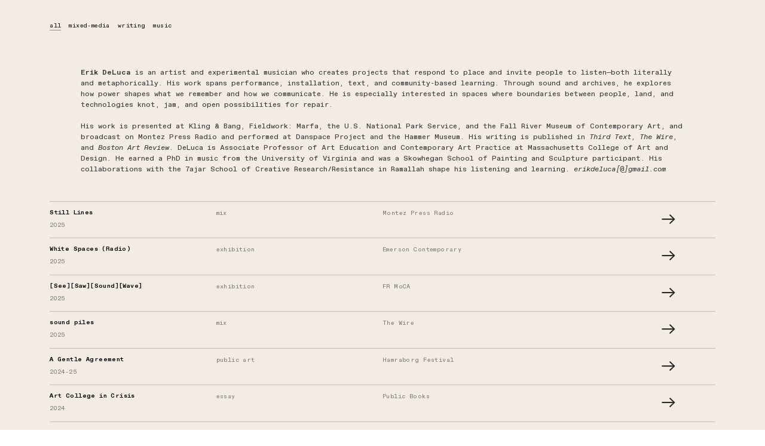

--- FILE ---
content_type: text/html; charset=UTF-8
request_url: https://erikdeluca.com/
body_size: 25694
content:
<!DOCTYPE html>
<!-- 

        Running on cargo.site

-->
<html lang="en" data-predefined-style="true" data-css-presets="true" data-css-preset data-typography-preset>
	<head>
<script>
				var __cargo_context__ = 'live';
				var __cargo_js_ver__ = 'c=3744406473';
				var __cargo_maint__ = false;
				
				
			</script>
					<meta http-equiv="X-UA-Compatible" content="IE=edge,chrome=1">
		<meta http-equiv="Content-Type" content="text/html; charset=utf-8">
		<meta name="viewport" content="initial-scale=1.0, maximum-scale=1.0, user-scalable=no">
		
			<meta name="robots" content="index,follow">
		<title>Erik DeLuca</title>
		<meta name="description" content="Cargo">
		
		<link rel="preconnect" href="https://static.cargo.site" crossorigin>
		<link rel="preconnect" href="https://freight.cargo.site" crossorigin>
				<link rel="preconnect" href="https://type.cargo.site" crossorigin>

		<!--<link rel="preload" href="https://static.cargo.site/assets/social/IconFont-Regular-0.9.3.woff2" as="font" type="font/woff" crossorigin>-->

		

		<link href="https://freight.cargo.site/t/original/i/a9678df9fdb32892d439689377361f04d8b432c5ea37a399fb4c55a0a6693aa3/Screen-Shot-2023-08-29-at-6.21.23-PM.ico" rel="shortcut icon">
		<link href="https://erikdeluca.com/rss" rel="alternate" type="application/rss+xml" title="Erik DeLuca feed">

		<link href="https://erikdeluca.com/stylesheet?c=3744406473&1693267616" id="member_stylesheet" rel="stylesheet" type="text/css" />
<style id="">@font-face{font-family:Icons;src:url(https://static.cargo.site/assets/social/IconFont-Regular-0.9.3.woff2);unicode-range:U+E000-E15C,U+F0000,U+FE0E}@font-face{font-family:Icons;src:url(https://static.cargo.site/assets/social/IconFont-Regular-0.9.3.woff2);font-weight:240;unicode-range:U+E000-E15C,U+F0000,U+FE0E}@font-face{font-family:Icons;src:url(https://static.cargo.site/assets/social/IconFont-Regular-0.9.3.woff2);unicode-range:U+E000-E15C,U+F0000,U+FE0E;font-weight:400}@font-face{font-family:Icons;src:url(https://static.cargo.site/assets/social/IconFont-Regular-0.9.3.woff2);unicode-range:U+E000-E15C,U+F0000,U+FE0E;font-weight:600}@font-face{font-family:Icons;src:url(https://static.cargo.site/assets/social/IconFont-Regular-0.9.3.woff2);unicode-range:U+E000-E15C,U+F0000,U+FE0E;font-weight:800}@font-face{font-family:Icons;src:url(https://static.cargo.site/assets/social/IconFont-Regular-0.9.3.woff2);unicode-range:U+E000-E15C,U+F0000,U+FE0E;font-style:italic}@font-face{font-family:Icons;src:url(https://static.cargo.site/assets/social/IconFont-Regular-0.9.3.woff2);unicode-range:U+E000-E15C,U+F0000,U+FE0E;font-weight:200;font-style:italic}@font-face{font-family:Icons;src:url(https://static.cargo.site/assets/social/IconFont-Regular-0.9.3.woff2);unicode-range:U+E000-E15C,U+F0000,U+FE0E;font-weight:400;font-style:italic}@font-face{font-family:Icons;src:url(https://static.cargo.site/assets/social/IconFont-Regular-0.9.3.woff2);unicode-range:U+E000-E15C,U+F0000,U+FE0E;font-weight:600;font-style:italic}@font-face{font-family:Icons;src:url(https://static.cargo.site/assets/social/IconFont-Regular-0.9.3.woff2);unicode-range:U+E000-E15C,U+F0000,U+FE0E;font-weight:800;font-style:italic}body.iconfont-loading,body.iconfont-loading *{color:transparent!important}body{-moz-osx-font-smoothing:grayscale;-webkit-font-smoothing:antialiased;-webkit-text-size-adjust:none}body.no-scroll{overflow:hidden}/*!
 * Content
 */.page{word-wrap:break-word}:focus{outline:0}.pointer-events-none{pointer-events:none}.pointer-events-auto{pointer-events:auto}.pointer-events-none .page_content .audio-player,.pointer-events-none .page_content .shop_product,.pointer-events-none .page_content a,.pointer-events-none .page_content audio,.pointer-events-none .page_content button,.pointer-events-none .page_content details,.pointer-events-none .page_content iframe,.pointer-events-none .page_content img,.pointer-events-none .page_content input,.pointer-events-none .page_content video{pointer-events:auto}.pointer-events-none .page_content *>a,.pointer-events-none .page_content>a{position:relative}s *{text-transform:inherit}#toolset{position:fixed;bottom:10px;right:10px;z-index:8}.mobile #toolset,.template_site_inframe #toolset{display:none}#toolset a{display:block;height:24px;width:24px;margin:0;padding:0;text-decoration:none;background:rgba(0,0,0,.2)}#toolset a:hover{background:rgba(0,0,0,.8)}[data-adminview] #toolset a,[data-adminview] #toolset_admin a{background:rgba(0,0,0,.04);pointer-events:none;cursor:default}#toolset_admin a:active{background:rgba(0,0,0,.7)}#toolset_admin a svg>*{transform:scale(1.1) translate(0,-.5px);transform-origin:50% 50%}#toolset_admin a svg{pointer-events:none;width:100%!important;height:auto!important}#following-container{overflow:auto;-webkit-overflow-scrolling:touch}#following-container iframe{height:100%;width:100%;position:absolute;top:0;left:0;right:0;bottom:0}:root{--following-width:-400px;--following-animation-duration:450ms}@keyframes following-open{0%{transform:translateX(0)}100%{transform:translateX(var(--following-width))}}@keyframes following-open-inverse{0%{transform:translateX(0)}100%{transform:translateX(calc(-1 * var(--following-width)))}}@keyframes following-close{0%{transform:translateX(var(--following-width))}100%{transform:translateX(0)}}@keyframes following-close-inverse{0%{transform:translateX(calc(-1 * var(--following-width)))}100%{transform:translateX(0)}}body.animate-left{animation:following-open var(--following-animation-duration);animation-fill-mode:both;animation-timing-function:cubic-bezier(.24,1,.29,1)}#following-container.animate-left{animation:following-close-inverse var(--following-animation-duration);animation-fill-mode:both;animation-timing-function:cubic-bezier(.24,1,.29,1)}#following-container.animate-left #following-frame{animation:following-close var(--following-animation-duration);animation-fill-mode:both;animation-timing-function:cubic-bezier(.24,1,.29,1)}body.animate-right{animation:following-close var(--following-animation-duration);animation-fill-mode:both;animation-timing-function:cubic-bezier(.24,1,.29,1)}#following-container.animate-right{animation:following-open-inverse var(--following-animation-duration);animation-fill-mode:both;animation-timing-function:cubic-bezier(.24,1,.29,1)}#following-container.animate-right #following-frame{animation:following-open var(--following-animation-duration);animation-fill-mode:both;animation-timing-function:cubic-bezier(.24,1,.29,1)}.slick-slider{position:relative;display:block;-moz-box-sizing:border-box;box-sizing:border-box;-webkit-user-select:none;-moz-user-select:none;-ms-user-select:none;user-select:none;-webkit-touch-callout:none;-khtml-user-select:none;-ms-touch-action:pan-y;touch-action:pan-y;-webkit-tap-highlight-color:transparent}.slick-list{position:relative;display:block;overflow:hidden;margin:0;padding:0}.slick-list:focus{outline:0}.slick-list.dragging{cursor:pointer;cursor:hand}.slick-slider .slick-list,.slick-slider .slick-track{transform:translate3d(0,0,0);will-change:transform}.slick-track{position:relative;top:0;left:0;display:block}.slick-track:after,.slick-track:before{display:table;content:'';width:1px;height:1px;margin-top:-1px;margin-left:-1px}.slick-track:after{clear:both}.slick-loading .slick-track{visibility:hidden}.slick-slide{display:none;float:left;height:100%;min-height:1px}[dir=rtl] .slick-slide{float:right}.content .slick-slide img{display:inline-block}.content .slick-slide img:not(.image-zoom){cursor:pointer}.content .scrub .slick-list,.content .scrub .slick-slide img:not(.image-zoom){cursor:ew-resize}body.slideshow-scrub-dragging *{cursor:ew-resize!important}.content .slick-slide img:not([src]),.content .slick-slide img[src='']{width:100%;height:auto}.slick-slide.slick-loading img{display:none}.slick-slide.dragging img{pointer-events:none}.slick-initialized .slick-slide{display:block}.slick-loading .slick-slide{visibility:hidden}.slick-vertical .slick-slide{display:block;height:auto;border:1px solid transparent}.slick-arrow.slick-hidden{display:none}.slick-arrow{position:absolute;z-index:9;width:0;top:0;height:100%;cursor:pointer;will-change:opacity;-webkit-transition:opacity 333ms cubic-bezier(.4,0,.22,1);transition:opacity 333ms cubic-bezier(.4,0,.22,1)}.slick-arrow.hidden{opacity:0}.slick-arrow svg{position:absolute;width:36px;height:36px;top:0;left:0;right:0;bottom:0;margin:auto;transform:translate(.25px,.25px)}.slick-arrow svg.right-arrow{transform:translate(.25px,.25px) scaleX(-1)}.slick-arrow svg:active{opacity:.75}.slick-arrow svg .arrow-shape{fill:none!important;stroke:#fff;stroke-linecap:square}.slick-arrow svg .arrow-outline{fill:none!important;stroke-width:2.5px;stroke:rgba(0,0,0,.6);stroke-linecap:square}.slick-arrow.slick-next{right:0;text-align:right}.slick-next svg,.wallpaper-navigation .slick-next svg{margin-right:10px}.mobile .slick-next svg{margin-right:10px}.slick-arrow.slick-prev{text-align:left}.slick-prev svg,.wallpaper-navigation .slick-prev svg{margin-left:10px}.mobile .slick-prev svg{margin-left:10px}.loading_animation{display:none;vertical-align:middle;z-index:15;line-height:0;pointer-events:none;border-radius:100%}.loading_animation.hidden{display:none}.loading_animation.pulsing{opacity:0;display:inline-block;animation-delay:.1s;-webkit-animation-delay:.1s;-moz-animation-delay:.1s;animation-duration:12s;animation-iteration-count:infinite;animation:fade-pulse-in .5s ease-in-out;-moz-animation:fade-pulse-in .5s ease-in-out;-webkit-animation:fade-pulse-in .5s ease-in-out;-webkit-animation-fill-mode:forwards;-moz-animation-fill-mode:forwards;animation-fill-mode:forwards}.loading_animation.pulsing.no-delay{animation-delay:0s;-webkit-animation-delay:0s;-moz-animation-delay:0s}.loading_animation div{border-radius:100%}.loading_animation div svg{max-width:100%;height:auto}.loading_animation div,.loading_animation div svg{width:20px;height:20px}.loading_animation.full-width svg{width:100%;height:auto}.loading_animation.full-width.big svg{width:100px;height:100px}.loading_animation div svg>*{fill:#ccc}.loading_animation div{-webkit-animation:spin-loading 12s ease-out;-webkit-animation-iteration-count:infinite;-moz-animation:spin-loading 12s ease-out;-moz-animation-iteration-count:infinite;animation:spin-loading 12s ease-out;animation-iteration-count:infinite}.loading_animation.hidden{display:none}[data-backdrop] .loading_animation{position:absolute;top:15px;left:15px;z-index:99}.loading_animation.position-absolute.middle{top:calc(50% - 10px);left:calc(50% - 10px)}.loading_animation.position-absolute.topleft{top:0;left:0}.loading_animation.position-absolute.middleright{top:calc(50% - 10px);right:1rem}.loading_animation.position-absolute.middleleft{top:calc(50% - 10px);left:1rem}.loading_animation.gray div svg>*{fill:#999}.loading_animation.gray-dark div svg>*{fill:#666}.loading_animation.gray-darker div svg>*{fill:#555}.loading_animation.gray-light div svg>*{fill:#ccc}.loading_animation.white div svg>*{fill:rgba(255,255,255,.85)}.loading_animation.blue div svg>*{fill:#698fff}.loading_animation.inline{display:inline-block;margin-bottom:.5ex}.loading_animation.inline.left{margin-right:.5ex}@-webkit-keyframes fade-pulse-in{0%{opacity:0}50%{opacity:.5}100%{opacity:1}}@-moz-keyframes fade-pulse-in{0%{opacity:0}50%{opacity:.5}100%{opacity:1}}@keyframes fade-pulse-in{0%{opacity:0}50%{opacity:.5}100%{opacity:1}}@-webkit-keyframes pulsate{0%{opacity:1}50%{opacity:0}100%{opacity:1}}@-moz-keyframes pulsate{0%{opacity:1}50%{opacity:0}100%{opacity:1}}@keyframes pulsate{0%{opacity:1}50%{opacity:0}100%{opacity:1}}@-webkit-keyframes spin-loading{0%{transform:rotate(0)}9%{transform:rotate(1050deg)}18%{transform:rotate(-1090deg)}20%{transform:rotate(-1080deg)}23%{transform:rotate(-1080deg)}28%{transform:rotate(-1095deg)}29%{transform:rotate(-1065deg)}34%{transform:rotate(-1080deg)}35%{transform:rotate(-1050deg)}40%{transform:rotate(-1065deg)}41%{transform:rotate(-1035deg)}44%{transform:rotate(-1035deg)}47%{transform:rotate(-2160deg)}50%{transform:rotate(-2160deg)}56%{transform:rotate(45deg)}60%{transform:rotate(45deg)}80%{transform:rotate(6120deg)}100%{transform:rotate(0)}}@keyframes spin-loading{0%{transform:rotate(0)}9%{transform:rotate(1050deg)}18%{transform:rotate(-1090deg)}20%{transform:rotate(-1080deg)}23%{transform:rotate(-1080deg)}28%{transform:rotate(-1095deg)}29%{transform:rotate(-1065deg)}34%{transform:rotate(-1080deg)}35%{transform:rotate(-1050deg)}40%{transform:rotate(-1065deg)}41%{transform:rotate(-1035deg)}44%{transform:rotate(-1035deg)}47%{transform:rotate(-2160deg)}50%{transform:rotate(-2160deg)}56%{transform:rotate(45deg)}60%{transform:rotate(45deg)}80%{transform:rotate(6120deg)}100%{transform:rotate(0)}}[grid-row]{align-items:flex-start;box-sizing:border-box;display:-webkit-box;display:-webkit-flex;display:-ms-flexbox;display:flex;-webkit-flex-wrap:wrap;-ms-flex-wrap:wrap;flex-wrap:wrap}[grid-col]{box-sizing:border-box}[grid-row] [grid-col].empty:after{content:"\0000A0";cursor:text}body.mobile[data-adminview=content-editproject] [grid-row] [grid-col].empty:after{display:none}[grid-col=auto]{-webkit-box-flex:1;-webkit-flex:1;-ms-flex:1;flex:1}[grid-col=x12]{width:100%}[grid-col=x11]{width:50%}[grid-col=x10]{width:33.33%}[grid-col=x9]{width:25%}[grid-col=x8]{width:20%}[grid-col=x7]{width:16.666666667%}[grid-col=x6]{width:14.285714286%}[grid-col=x5]{width:12.5%}[grid-col=x4]{width:11.111111111%}[grid-col=x3]{width:10%}[grid-col=x2]{width:9.090909091%}[grid-col=x1]{width:8.333333333%}[grid-col="1"]{width:8.33333%}[grid-col="2"]{width:16.66667%}[grid-col="3"]{width:25%}[grid-col="4"]{width:33.33333%}[grid-col="5"]{width:41.66667%}[grid-col="6"]{width:50%}[grid-col="7"]{width:58.33333%}[grid-col="8"]{width:66.66667%}[grid-col="9"]{width:75%}[grid-col="10"]{width:83.33333%}[grid-col="11"]{width:91.66667%}[grid-col="12"]{width:100%}body.mobile [grid-responsive] [grid-col]{width:100%;-webkit-box-flex:none;-webkit-flex:none;-ms-flex:none;flex:none}[data-ce-host=true][contenteditable=true] [grid-pad]{pointer-events:none}[data-ce-host=true][contenteditable=true] [grid-pad]>*{pointer-events:auto}[grid-pad="0"]{padding:0}[grid-pad="0.25"]{padding:.125rem}[grid-pad="0.5"]{padding:.25rem}[grid-pad="0.75"]{padding:.375rem}[grid-pad="1"]{padding:.5rem}[grid-pad="1.25"]{padding:.625rem}[grid-pad="1.5"]{padding:.75rem}[grid-pad="1.75"]{padding:.875rem}[grid-pad="2"]{padding:1rem}[grid-pad="2.5"]{padding:1.25rem}[grid-pad="3"]{padding:1.5rem}[grid-pad="3.5"]{padding:1.75rem}[grid-pad="4"]{padding:2rem}[grid-pad="5"]{padding:2.5rem}[grid-pad="6"]{padding:3rem}[grid-pad="7"]{padding:3.5rem}[grid-pad="8"]{padding:4rem}[grid-pad="9"]{padding:4.5rem}[grid-pad="10"]{padding:5rem}[grid-gutter="0"]{margin:0}[grid-gutter="0.5"]{margin:-.25rem}[grid-gutter="1"]{margin:-.5rem}[grid-gutter="1.5"]{margin:-.75rem}[grid-gutter="2"]{margin:-1rem}[grid-gutter="2.5"]{margin:-1.25rem}[grid-gutter="3"]{margin:-1.5rem}[grid-gutter="3.5"]{margin:-1.75rem}[grid-gutter="4"]{margin:-2rem}[grid-gutter="5"]{margin:-2.5rem}[grid-gutter="6"]{margin:-3rem}[grid-gutter="7"]{margin:-3.5rem}[grid-gutter="8"]{margin:-4rem}[grid-gutter="10"]{margin:-5rem}[grid-gutter="12"]{margin:-6rem}[grid-gutter="14"]{margin:-7rem}[grid-gutter="16"]{margin:-8rem}[grid-gutter="18"]{margin:-9rem}[grid-gutter="20"]{margin:-10rem}small{max-width:100%;text-decoration:inherit}img:not([src]),img[src='']{outline:1px solid rgba(177,177,177,.4);outline-offset:-1px;content:url([data-uri])}img.image-zoom{cursor:-webkit-zoom-in;cursor:-moz-zoom-in;cursor:zoom-in}#imprimatur{color:#333;font-size:10px;font-family:-apple-system,BlinkMacSystemFont,"Segoe UI",Roboto,Oxygen,Ubuntu,Cantarell,"Open Sans","Helvetica Neue",sans-serif,"Sans Serif",Icons;/*!System*/position:fixed;opacity:.3;right:-28px;bottom:160px;transform:rotate(270deg);-ms-transform:rotate(270deg);-webkit-transform:rotate(270deg);z-index:8;text-transform:uppercase;color:#999;opacity:.5;padding-bottom:2px;text-decoration:none}.mobile #imprimatur{display:none}bodycopy cargo-link a{font-family:-apple-system,BlinkMacSystemFont,"Segoe UI",Roboto,Oxygen,Ubuntu,Cantarell,"Open Sans","Helvetica Neue",sans-serif,"Sans Serif",Icons;/*!System*/font-size:12px;font-style:normal;font-weight:400;transform:rotate(270deg);text-decoration:none;position:fixed!important;right:-27px;bottom:100px;text-decoration:none;letter-spacing:normal;background:0 0;border:0;border-bottom:0;outline:0}/*! PhotoSwipe Default UI CSS by Dmitry Semenov | photoswipe.com | MIT license */.pswp--has_mouse .pswp__button--arrow--left,.pswp--has_mouse .pswp__button--arrow--right,.pswp__ui{visibility:visible}.pswp--minimal--dark .pswp__top-bar,.pswp__button{background:0 0}.pswp,.pswp__bg,.pswp__container,.pswp__img--placeholder,.pswp__zoom-wrap,.quick-view-navigation{-webkit-backface-visibility:hidden}.pswp__button{cursor:pointer;opacity:1;-webkit-appearance:none;transition:opacity .2s;-webkit-box-shadow:none;box-shadow:none}.pswp__button-close>svg{top:10px;right:10px;margin-left:auto}.pswp--touch .quick-view-navigation{display:none}.pswp__ui{-webkit-font-smoothing:auto;opacity:1;z-index:1550}.quick-view-navigation{will-change:opacity;-webkit-transition:opacity 333ms cubic-bezier(.4,0,.22,1);transition:opacity 333ms cubic-bezier(.4,0,.22,1)}.quick-view-navigation .pswp__group .pswp__button{pointer-events:auto}.pswp__button>svg{position:absolute;width:36px;height:36px}.quick-view-navigation .pswp__group:active svg{opacity:.75}.pswp__button svg .shape-shape{fill:#fff}.pswp__button svg .shape-outline{fill:#000}.pswp__button-prev>svg{top:0;bottom:0;left:10px;margin:auto}.pswp__button-next>svg{top:0;bottom:0;right:10px;margin:auto}.quick-view-navigation .pswp__group .pswp__button-prev{position:absolute;left:0;top:0;width:0;height:100%}.quick-view-navigation .pswp__group .pswp__button-next{position:absolute;right:0;top:0;width:0;height:100%}.quick-view-navigation .close-button,.quick-view-navigation .left-arrow,.quick-view-navigation .right-arrow{transform:translate(.25px,.25px)}.quick-view-navigation .right-arrow{transform:translate(.25px,.25px) scaleX(-1)}.pswp__button svg .shape-outline{fill:transparent!important;stroke:#000;stroke-width:2.5px;stroke-linecap:square}.pswp__button svg .shape-shape{fill:transparent!important;stroke:#fff;stroke-width:1.5px;stroke-linecap:square}.pswp__bg,.pswp__scroll-wrap,.pswp__zoom-wrap{width:100%;position:absolute}.quick-view-navigation .pswp__group .pswp__button-close{margin:0}.pswp__container,.pswp__item,.pswp__zoom-wrap{right:0;bottom:0;top:0;position:absolute;left:0}.pswp__ui--hidden .pswp__button{opacity:.001}.pswp__ui--hidden .pswp__button,.pswp__ui--hidden .pswp__button *{pointer-events:none}.pswp .pswp__ui.pswp__ui--displaynone{display:none}.pswp__element--disabled{display:none!important}/*! PhotoSwipe main CSS by Dmitry Semenov | photoswipe.com | MIT license */.pswp{position:fixed;display:none;height:100%;width:100%;top:0;left:0;right:0;bottom:0;margin:auto;-ms-touch-action:none;touch-action:none;z-index:9999999;-webkit-text-size-adjust:100%;line-height:initial;letter-spacing:initial;outline:0}.pswp img{max-width:none}.pswp--zoom-disabled .pswp__img{cursor:default!important}.pswp--animate_opacity{opacity:.001;will-change:opacity;-webkit-transition:opacity 333ms cubic-bezier(.4,0,.22,1);transition:opacity 333ms cubic-bezier(.4,0,.22,1)}.pswp--open{display:block}.pswp--zoom-allowed .pswp__img{cursor:-webkit-zoom-in;cursor:-moz-zoom-in;cursor:zoom-in}.pswp--zoomed-in .pswp__img{cursor:-webkit-grab;cursor:-moz-grab;cursor:grab}.pswp--dragging .pswp__img{cursor:-webkit-grabbing;cursor:-moz-grabbing;cursor:grabbing}.pswp__bg{left:0;top:0;height:100%;opacity:0;transform:translateZ(0);will-change:opacity}.pswp__scroll-wrap{left:0;top:0;height:100%}.pswp__container,.pswp__zoom-wrap{-ms-touch-action:none;touch-action:none}.pswp__container,.pswp__img{-webkit-user-select:none;-moz-user-select:none;-ms-user-select:none;user-select:none;-webkit-tap-highlight-color:transparent;-webkit-touch-callout:none}.pswp__zoom-wrap{-webkit-transform-origin:left top;-ms-transform-origin:left top;transform-origin:left top;-webkit-transition:-webkit-transform 222ms cubic-bezier(.4,0,.22,1);transition:transform 222ms cubic-bezier(.4,0,.22,1)}.pswp__bg{-webkit-transition:opacity 222ms cubic-bezier(.4,0,.22,1);transition:opacity 222ms cubic-bezier(.4,0,.22,1)}.pswp--animated-in .pswp__bg,.pswp--animated-in .pswp__zoom-wrap{-webkit-transition:none;transition:none}.pswp--hide-overflow .pswp__scroll-wrap,.pswp--hide-overflow.pswp{overflow:hidden}.pswp__img{position:absolute;width:auto;height:auto;top:0;left:0}.pswp__img--placeholder--blank{background:#222}.pswp--ie .pswp__img{width:100%!important;height:auto!important;left:0;top:0}.pswp__ui--idle{opacity:0}.pswp__error-msg{position:absolute;left:0;top:50%;width:100%;text-align:center;font-size:14px;line-height:16px;margin-top:-8px;color:#ccc}.pswp__error-msg a{color:#ccc;text-decoration:underline}.pswp__error-msg{font-family:-apple-system,BlinkMacSystemFont,"Segoe UI",Roboto,Oxygen,Ubuntu,Cantarell,"Open Sans","Helvetica Neue",sans-serif}.quick-view.mouse-down .iframe-item{pointer-events:none!important}.quick-view-caption-positioner{pointer-events:none;width:100%;height:100%}.quick-view-caption-wrapper{margin:auto;position:absolute;bottom:0;left:0;right:0}.quick-view-horizontal-align-left .quick-view-caption-wrapper{margin-left:0}.quick-view-horizontal-align-right .quick-view-caption-wrapper{margin-right:0}[data-quick-view-caption]{transition:.1s opacity ease-in-out;position:absolute;bottom:0;left:0;right:0}.quick-view-horizontal-align-left [data-quick-view-caption]{text-align:left}.quick-view-horizontal-align-right [data-quick-view-caption]{text-align:right}.quick-view-caption{transition:.1s opacity ease-in-out}.quick-view-caption>*{display:inline-block}.quick-view-caption *{pointer-events:auto}.quick-view-caption.hidden{opacity:0}.shop_product .dropdown_wrapper{flex:0 0 100%;position:relative}.shop_product select{appearance:none;-moz-appearance:none;-webkit-appearance:none;outline:0;-webkit-font-smoothing:antialiased;-moz-osx-font-smoothing:grayscale;cursor:pointer;border-radius:0;white-space:nowrap;overflow:hidden!important;text-overflow:ellipsis}.shop_product select.dropdown::-ms-expand{display:none}.shop_product a{cursor:pointer;border-bottom:none;text-decoration:none}.shop_product a.out-of-stock{pointer-events:none}body.audio-player-dragging *{cursor:ew-resize!important}.audio-player{display:inline-flex;flex:1 0 calc(100% - 2px);width:calc(100% - 2px)}.audio-player .button{height:100%;flex:0 0 3.3rem;display:flex}.audio-player .separator{left:3.3rem;height:100%}.audio-player .buffer{width:0%;height:100%;transition:left .3s linear,width .3s linear}.audio-player.seeking .buffer{transition:left 0s,width 0s}.audio-player.seeking{user-select:none;-webkit-user-select:none;cursor:ew-resize}.audio-player.seeking *{user-select:none;-webkit-user-select:none;cursor:ew-resize}.audio-player .bar{overflow:hidden;display:flex;justify-content:space-between;align-content:center;flex-grow:1}.audio-player .progress{width:0%;height:100%;transition:width .3s linear}.audio-player.seeking .progress{transition:width 0s}.audio-player .pause,.audio-player .play{cursor:pointer;height:100%}.audio-player .note-icon{margin:auto 0;order:2;flex:0 1 auto}.audio-player .title{white-space:nowrap;overflow:hidden;text-overflow:ellipsis;pointer-events:none;user-select:none;padding:.5rem 0 .5rem 1rem;margin:auto auto auto 0;flex:0 3 auto;min-width:0;width:100%}.audio-player .total-time{flex:0 1 auto;margin:auto 0}.audio-player .current-time,.audio-player .play-text{flex:0 1 auto;margin:auto 0}.audio-player .stream-anim{user-select:none;margin:auto auto auto 0}.audio-player .stream-anim span{display:inline-block}.audio-player .buffer,.audio-player .current-time,.audio-player .note-svg,.audio-player .play-text,.audio-player .separator,.audio-player .total-time{user-select:none;pointer-events:none}.audio-player .buffer,.audio-player .play-text,.audio-player .progress{position:absolute}.audio-player,.audio-player .bar,.audio-player .button,.audio-player .current-time,.audio-player .note-icon,.audio-player .pause,.audio-player .play,.audio-player .total-time{position:relative}body.mobile .audio-player,body.mobile .audio-player *{-webkit-touch-callout:none}#standalone-admin-frame{border:0;width:400px;position:absolute;right:0;top:0;height:100vh;z-index:99}body[standalone-admin=true] #standalone-admin-frame{transform:translate(0,0)}body[standalone-admin=true] .main_container{width:calc(100% - 400px)}body[standalone-admin=false] #standalone-admin-frame{transform:translate(100%,0)}body[standalone-admin=false] .main_container{width:100%}.toggle_standaloneAdmin{position:fixed;top:0;right:400px;height:40px;width:40px;z-index:999;cursor:pointer;background-color:rgba(0,0,0,.4)}.toggle_standaloneAdmin:active{opacity:.7}body[standalone-admin=false] .toggle_standaloneAdmin{right:0}.toggle_standaloneAdmin *{color:#fff;fill:#fff}.toggle_standaloneAdmin svg{padding:6px;width:100%;height:100%;opacity:.85}body[standalone-admin=false] .toggle_standaloneAdmin #close,body[standalone-admin=true] .toggle_standaloneAdmin #backdropsettings{display:none}.toggle_standaloneAdmin>div{width:100%;height:100%}#admin_toggle_button{position:fixed;top:50%;transform:translate(0,-50%);right:400px;height:36px;width:12px;z-index:999;cursor:pointer;background-color:rgba(0,0,0,.09);padding-left:2px;margin-right:5px}#admin_toggle_button .bar{content:'';background:rgba(0,0,0,.09);position:fixed;width:5px;bottom:0;top:0;z-index:10}#admin_toggle_button:active{background:rgba(0,0,0,.065)}#admin_toggle_button *{color:#fff;fill:#fff}#admin_toggle_button svg{padding:0;width:16px;height:36px;margin-left:1px;opacity:1}#admin_toggle_button svg *{fill:#fff;opacity:1}#admin_toggle_button[data-state=closed] .toggle_admin_close{display:none}#admin_toggle_button[data-state=closed],#admin_toggle_button[data-state=closed] .toggle_admin_open{width:20px;cursor:pointer;margin:0}#admin_toggle_button[data-state=closed] svg{margin-left:2px}#admin_toggle_button[data-state=open] .toggle_admin_open{display:none}select,select *{text-rendering:auto!important}b b{font-weight:inherit}*{-webkit-box-sizing:border-box;-moz-box-sizing:border-box;box-sizing:border-box}customhtml>*{position:relative;z-index:10}body,html{min-height:100vh;margin:0;padding:0}html{touch-action:manipulation;position:relative;background-color:#fff}.main_container{min-height:100vh;width:100%;overflow:hidden}.container{display:-webkit-box;display:-webkit-flex;display:-moz-box;display:-ms-flexbox;display:flex;-webkit-flex-wrap:wrap;-moz-flex-wrap:wrap;-ms-flex-wrap:wrap;flex-wrap:wrap;max-width:100%;width:100%;overflow:visible}.container{align-items:flex-start;-webkit-align-items:flex-start}.page{z-index:2}.page ul li>text-limit{display:block}.content,.content_container,.pinned{-webkit-flex:1 0 auto;-moz-flex:1 0 auto;-ms-flex:1 0 auto;flex:1 0 auto;max-width:100%}.content_container{width:100%}.content_container.full_height{min-height:100vh}.page_background{position:absolute;top:0;left:0;width:100%;height:100%}.page_container{position:relative;overflow:visible;width:100%}.backdrop{position:absolute;top:0;z-index:1;width:100%;height:100%;max-height:100vh}.backdrop>div{position:absolute;top:0;left:0;width:100%;height:100%;-webkit-backface-visibility:hidden;backface-visibility:hidden;transform:translate3d(0,0,0);contain:strict}[data-backdrop].backdrop>div[data-overflowing]{max-height:100vh;position:absolute;top:0;left:0}body.mobile [split-responsive]{display:flex;flex-direction:column}body.mobile [split-responsive] .container{width:100%;order:2}body.mobile [split-responsive] .backdrop{position:relative;height:50vh;width:100%;order:1}body.mobile [split-responsive] [data-auxiliary].backdrop{position:absolute;height:50vh;width:100%;order:1}.page{position:relative;z-index:2}img[data-align=left]{float:left}img[data-align=right]{float:right}[data-rotation]{transform-origin:center center}.content .page_content:not([contenteditable=true]) [data-draggable]{pointer-events:auto!important;backface-visibility:hidden}.preserve-3d{-moz-transform-style:preserve-3d;transform-style:preserve-3d}.content .page_content:not([contenteditable=true]) [data-draggable] iframe{pointer-events:none!important}.dragging-active iframe{pointer-events:none!important}.content .page_content:not([contenteditable=true]) [data-draggable]:active{opacity:1}.content .scroll-transition-fade{transition:transform 1s ease-in-out,opacity .8s ease-in-out}.content .scroll-transition-fade.below-viewport{opacity:0;transform:translateY(40px)}.mobile.full_width .page_container:not([split-layout]) .container_width{width:100%}[data-view=pinned_bottom] .bottom_pin_invisibility{visibility:hidden}.pinned{position:relative;width:100%}.pinned .page_container.accommodate:not(.fixed):not(.overlay){z-index:2}.pinned .page_container.overlay{position:absolute;z-index:4}.pinned .page_container.overlay.fixed{position:fixed}.pinned .page_container.overlay.fixed .page{max-height:100vh;-webkit-overflow-scrolling:touch}.pinned .page_container.overlay.fixed .page.allow-scroll{overflow-y:auto;overflow-x:hidden}.pinned .page_container.overlay.fixed .page.allow-scroll{align-items:flex-start;-webkit-align-items:flex-start}.pinned .page_container .page.allow-scroll::-webkit-scrollbar{width:0;background:0 0;display:none}.pinned.pinned_top .page_container.overlay{left:0;top:0}.pinned.pinned_bottom .page_container.overlay{left:0;bottom:0}div[data-container=set]:empty{margin-top:1px}.thumbnails{position:relative;z-index:1}[thumbnails=grid]{align-items:baseline}[thumbnails=justify] .thumbnail{box-sizing:content-box}[thumbnails][data-padding-zero] .thumbnail{margin-bottom:-1px}[thumbnails=montessori] .thumbnail{pointer-events:auto;position:absolute}[thumbnails] .thumbnail>a{display:block;text-decoration:none}[thumbnails=montessori]{height:0}[thumbnails][data-resizing],[thumbnails][data-resizing] *{cursor:nwse-resize}[thumbnails] .thumbnail .resize-handle{cursor:nwse-resize;width:26px;height:26px;padding:5px;position:absolute;opacity:.75;right:-1px;bottom:-1px;z-index:100}[thumbnails][data-resizing] .resize-handle{display:none}[thumbnails] .thumbnail .resize-handle svg{position:absolute;top:0;left:0}[thumbnails] .thumbnail .resize-handle:hover{opacity:1}[data-can-move].thumbnail .resize-handle svg .resize_path_outline{fill:#fff}[data-can-move].thumbnail .resize-handle svg .resize_path{fill:#000}[thumbnails=montessori] .thumbnail_sizer{height:0;width:100%;position:relative;padding-bottom:100%;pointer-events:none}[thumbnails] .thumbnail img{display:block;min-height:3px;margin-bottom:0}[thumbnails] .thumbnail img:not([src]),img[src=""]{margin:0!important;width:100%;min-height:3px;height:100%!important;position:absolute}[aspect-ratio="1x1"].thumb_image{height:0;padding-bottom:100%;overflow:hidden}[aspect-ratio="4x3"].thumb_image{height:0;padding-bottom:75%;overflow:hidden}[aspect-ratio="16x9"].thumb_image{height:0;padding-bottom:56.25%;overflow:hidden}[thumbnails] .thumb_image{width:100%;position:relative}[thumbnails][thumbnail-vertical-align=top]{align-items:flex-start}[thumbnails][thumbnail-vertical-align=middle]{align-items:center}[thumbnails][thumbnail-vertical-align=bottom]{align-items:baseline}[thumbnails][thumbnail-horizontal-align=left]{justify-content:flex-start}[thumbnails][thumbnail-horizontal-align=middle]{justify-content:center}[thumbnails][thumbnail-horizontal-align=right]{justify-content:flex-end}.thumb_image.default_image>svg{position:absolute;top:0;left:0;bottom:0;right:0;width:100%;height:100%}.thumb_image.default_image{outline:1px solid #ccc;outline-offset:-1px;position:relative}.mobile.full_width [data-view=Thumbnail] .thumbnails_width{width:100%}.content [data-draggable] a:active,.content [data-draggable] img:active{opacity:initial}.content .draggable-dragging{opacity:initial}[data-draggable].draggable_visible{visibility:visible}[data-draggable].draggable_hidden{visibility:hidden}.gallery_card [data-draggable],.marquee [data-draggable]{visibility:inherit}[data-draggable]{visibility:visible;background-color:rgba(0,0,0,.003)}#site_menu_panel_container .image-gallery:not(.initialized){height:0;padding-bottom:100%;min-height:initial}.image-gallery:not(.initialized){min-height:100vh;visibility:hidden;width:100%}.image-gallery .gallery_card img{display:block;width:100%;height:auto}.image-gallery .gallery_card{transform-origin:center}.image-gallery .gallery_card.dragging{opacity:.1;transform:initial!important}.image-gallery:not([image-gallery=slideshow]) .gallery_card iframe:only-child,.image-gallery:not([image-gallery=slideshow]) .gallery_card video:only-child{width:100%;height:100%;top:0;left:0;position:absolute}.image-gallery[image-gallery=slideshow] .gallery_card video[muted][autoplay]:not([controls]),.image-gallery[image-gallery=slideshow] .gallery_card video[muted][data-autoplay]:not([controls]){pointer-events:none}.image-gallery [image-gallery-pad="0"] video:only-child{object-fit:cover;height:calc(100% + 1px)}div.image-gallery>a,div.image-gallery>iframe,div.image-gallery>img,div.image-gallery>video{display:none}[image-gallery-row]{align-items:flex-start;box-sizing:border-box;display:-webkit-box;display:-webkit-flex;display:-ms-flexbox;display:flex;-webkit-flex-wrap:wrap;-ms-flex-wrap:wrap;flex-wrap:wrap}.image-gallery .gallery_card_image{width:100%;position:relative}[data-predefined-style=true] .image-gallery a.gallery_card{display:block;border:none}[image-gallery-col]{box-sizing:border-box}[image-gallery-col=x12]{width:100%}[image-gallery-col=x11]{width:50%}[image-gallery-col=x10]{width:33.33%}[image-gallery-col=x9]{width:25%}[image-gallery-col=x8]{width:20%}[image-gallery-col=x7]{width:16.666666667%}[image-gallery-col=x6]{width:14.285714286%}[image-gallery-col=x5]{width:12.5%}[image-gallery-col=x4]{width:11.111111111%}[image-gallery-col=x3]{width:10%}[image-gallery-col=x2]{width:9.090909091%}[image-gallery-col=x1]{width:8.333333333%}.content .page_content [image-gallery-pad].image-gallery{pointer-events:none}.content .page_content [image-gallery-pad].image-gallery .gallery_card_image>*,.content .page_content [image-gallery-pad].image-gallery .gallery_image_caption{pointer-events:auto}.content .page_content [image-gallery-pad="0"]{padding:0}.content .page_content [image-gallery-pad="0.25"]{padding:.125rem}.content .page_content [image-gallery-pad="0.5"]{padding:.25rem}.content .page_content [image-gallery-pad="0.75"]{padding:.375rem}.content .page_content [image-gallery-pad="1"]{padding:.5rem}.content .page_content [image-gallery-pad="1.25"]{padding:.625rem}.content .page_content [image-gallery-pad="1.5"]{padding:.75rem}.content .page_content [image-gallery-pad="1.75"]{padding:.875rem}.content .page_content [image-gallery-pad="2"]{padding:1rem}.content .page_content [image-gallery-pad="2.5"]{padding:1.25rem}.content .page_content [image-gallery-pad="3"]{padding:1.5rem}.content .page_content [image-gallery-pad="3.5"]{padding:1.75rem}.content .page_content [image-gallery-pad="4"]{padding:2rem}.content .page_content [image-gallery-pad="5"]{padding:2.5rem}.content .page_content [image-gallery-pad="6"]{padding:3rem}.content .page_content [image-gallery-pad="7"]{padding:3.5rem}.content .page_content [image-gallery-pad="8"]{padding:4rem}.content .page_content [image-gallery-pad="9"]{padding:4.5rem}.content .page_content [image-gallery-pad="10"]{padding:5rem}.content .page_content [image-gallery-gutter="0"]{margin:0}.content .page_content [image-gallery-gutter="0.5"]{margin:-.25rem}.content .page_content [image-gallery-gutter="1"]{margin:-.5rem}.content .page_content [image-gallery-gutter="1.5"]{margin:-.75rem}.content .page_content [image-gallery-gutter="2"]{margin:-1rem}.content .page_content [image-gallery-gutter="2.5"]{margin:-1.25rem}.content .page_content [image-gallery-gutter="3"]{margin:-1.5rem}.content .page_content [image-gallery-gutter="3.5"]{margin:-1.75rem}.content .page_content [image-gallery-gutter="4"]{margin:-2rem}.content .page_content [image-gallery-gutter="5"]{margin:-2.5rem}.content .page_content [image-gallery-gutter="6"]{margin:-3rem}.content .page_content [image-gallery-gutter="7"]{margin:-3.5rem}.content .page_content [image-gallery-gutter="8"]{margin:-4rem}.content .page_content [image-gallery-gutter="10"]{margin:-5rem}.content .page_content [image-gallery-gutter="12"]{margin:-6rem}.content .page_content [image-gallery-gutter="14"]{margin:-7rem}.content .page_content [image-gallery-gutter="16"]{margin:-8rem}.content .page_content [image-gallery-gutter="18"]{margin:-9rem}.content .page_content [image-gallery-gutter="20"]{margin:-10rem}[image-gallery=slideshow]:not(.initialized)>*{min-height:1px;opacity:0;min-width:100%}[image-gallery=slideshow][data-constrained-by=height] [image-gallery-vertical-align].slick-track{align-items:flex-start}[image-gallery=slideshow] img.image-zoom:active{opacity:initial}[image-gallery=slideshow].slick-initialized .gallery_card{pointer-events:none}[image-gallery=slideshow].slick-initialized .gallery_card.slick-current{pointer-events:auto}[image-gallery=slideshow] .gallery_card:not(.has_caption){line-height:0}.content .page_content [image-gallery=slideshow].image-gallery>*{pointer-events:auto}.content [image-gallery=slideshow].image-gallery.slick-initialized .gallery_card{overflow:hidden;margin:0;display:flex;flex-flow:row wrap;flex-shrink:0}.content [image-gallery=slideshow].image-gallery.slick-initialized .gallery_card.slick-current{overflow:visible}[image-gallery=slideshow] .gallery_image_caption{opacity:1;transition:opacity .3s;-webkit-transition:opacity .3s;width:100%;margin-left:auto;margin-right:auto;clear:both}[image-gallery-horizontal-align=left] .gallery_image_caption{text-align:left}[image-gallery-horizontal-align=middle] .gallery_image_caption{text-align:center}[image-gallery-horizontal-align=right] .gallery_image_caption{text-align:right}[image-gallery=slideshow][data-slideshow-in-transition] .gallery_image_caption{opacity:0;transition:opacity .3s;-webkit-transition:opacity .3s}[image-gallery=slideshow] .gallery_card_image{width:initial;margin:0;display:inline-block}[image-gallery=slideshow] .gallery_card img{margin:0;display:block}[image-gallery=slideshow][data-exploded]{align-items:flex-start;box-sizing:border-box;display:-webkit-box;display:-webkit-flex;display:-ms-flexbox;display:flex;-webkit-flex-wrap:wrap;-ms-flex-wrap:wrap;flex-wrap:wrap;justify-content:flex-start;align-content:flex-start}[image-gallery=slideshow][data-exploded] .gallery_card{padding:1rem;width:16.666%}[image-gallery=slideshow][data-exploded] .gallery_card_image{height:0;display:block;width:100%}[image-gallery=grid]{align-items:baseline}[image-gallery=grid] .gallery_card.has_caption .gallery_card_image{display:block}[image-gallery=grid] [image-gallery-pad="0"].gallery_card{margin-bottom:-1px}[image-gallery=grid] .gallery_card img{margin:0}[image-gallery=columns] .gallery_card img{margin:0}[image-gallery=justify]{align-items:flex-start}[image-gallery=justify] .gallery_card img{margin:0}[image-gallery=montessori][image-gallery-row]{display:block}[image-gallery=montessori] a.gallery_card,[image-gallery=montessori] div.gallery_card{position:absolute;pointer-events:auto}[image-gallery=montessori][data-can-move] .gallery_card,[image-gallery=montessori][data-can-move] .gallery_card .gallery_card_image,[image-gallery=montessori][data-can-move] .gallery_card .gallery_card_image>*{cursor:move}[image-gallery=montessori]{position:relative;height:0}[image-gallery=freeform] .gallery_card{position:relative}[image-gallery=freeform] [image-gallery-pad="0"].gallery_card{margin-bottom:-1px}[image-gallery-vertical-align]{display:flex;flex-flow:row wrap}[image-gallery-vertical-align].slick-track{display:flex;flex-flow:row nowrap}.image-gallery .slick-list{margin-bottom:-.3px}[image-gallery-vertical-align=top]{align-content:flex-start;align-items:flex-start}[image-gallery-vertical-align=middle]{align-items:center;align-content:center}[image-gallery-vertical-align=bottom]{align-content:flex-end;align-items:flex-end}[image-gallery-horizontal-align=left]{justify-content:flex-start}[image-gallery-horizontal-align=middle]{justify-content:center}[image-gallery-horizontal-align=right]{justify-content:flex-end}.image-gallery[data-resizing],.image-gallery[data-resizing] *{cursor:nwse-resize!important}.image-gallery .gallery_card .resize-handle,.image-gallery .gallery_card .resize-handle *{cursor:nwse-resize!important}.image-gallery .gallery_card .resize-handle{width:26px;height:26px;padding:5px;position:absolute;opacity:.75;right:-1px;bottom:-1px;z-index:10}.image-gallery[data-resizing] .resize-handle{display:none}.image-gallery .gallery_card .resize-handle svg{cursor:nwse-resize!important;position:absolute;top:0;left:0}.image-gallery .gallery_card .resize-handle:hover{opacity:1}[data-can-move].gallery_card .resize-handle svg .resize_path_outline{fill:#fff}[data-can-move].gallery_card .resize-handle svg .resize_path{fill:#000}[image-gallery=montessori] .thumbnail_sizer{height:0;width:100%;position:relative;padding-bottom:100%;pointer-events:none}#site_menu_button{display:block;text-decoration:none;pointer-events:auto;z-index:9;vertical-align:top;cursor:pointer;box-sizing:content-box;font-family:Icons}#site_menu_button.custom_icon{padding:0;line-height:0}#site_menu_button.custom_icon img{width:100%;height:auto}#site_menu_wrapper.disabled #site_menu_button{display:none}#site_menu_wrapper.mobile_only #site_menu_button{display:none}body.mobile #site_menu_wrapper.mobile_only:not(.disabled) #site_menu_button:not(.active){display:block}#site_menu_panel_container[data-type=cargo_menu] #site_menu_panel{display:block;position:fixed;top:0;right:0;bottom:0;left:0;z-index:10;cursor:default}.site_menu{pointer-events:auto;position:absolute;z-index:11;top:0;bottom:0;line-height:0;max-width:400px;min-width:300px;font-size:20px;text-align:left;background:rgba(20,20,20,.95);padding:20px 30px 90px 30px;overflow-y:auto;overflow-x:hidden;display:-webkit-box;display:-webkit-flex;display:-ms-flexbox;display:flex;-webkit-box-orient:vertical;-webkit-box-direction:normal;-webkit-flex-direction:column;-ms-flex-direction:column;flex-direction:column;-webkit-box-pack:start;-webkit-justify-content:flex-start;-ms-flex-pack:start;justify-content:flex-start}body.mobile #site_menu_wrapper .site_menu{-webkit-overflow-scrolling:touch;min-width:auto;max-width:100%;width:100%;padding:20px}#site_menu_wrapper[data-sitemenu-position=bottom-left] #site_menu,#site_menu_wrapper[data-sitemenu-position=top-left] #site_menu{left:0}#site_menu_wrapper[data-sitemenu-position=bottom-right] #site_menu,#site_menu_wrapper[data-sitemenu-position=top-right] #site_menu{right:0}#site_menu_wrapper[data-type=page] .site_menu{right:0;left:0;width:100%;padding:0;margin:0;background:0 0}.site_menu_wrapper.open .site_menu{display:block}.site_menu div{display:block}.site_menu a{text-decoration:none;display:inline-block;color:rgba(255,255,255,.75);max-width:100%;overflow:hidden;white-space:nowrap;text-overflow:ellipsis;line-height:1.4}.site_menu div a.active{color:rgba(255,255,255,.4)}.site_menu div.set-link>a{font-weight:700}.site_menu div.hidden{display:none}.site_menu .close{display:block;position:absolute;top:0;right:10px;font-size:60px;line-height:50px;font-weight:200;color:rgba(255,255,255,.4);cursor:pointer;user-select:none}#site_menu_panel_container .page_container{position:relative;overflow:hidden;background:0 0;z-index:2}#site_menu_panel_container .site_menu_page_wrapper{position:fixed;top:0;left:0;overflow-y:auto;-webkit-overflow-scrolling:touch;height:100%;width:100%;z-index:100}#site_menu_panel_container .site_menu_page_wrapper .backdrop{pointer-events:none}#site_menu_panel_container #site_menu_page_overlay{position:fixed;top:0;right:0;bottom:0;left:0;cursor:default;z-index:1}#shop_button{display:block;text-decoration:none;pointer-events:auto;z-index:9;vertical-align:top;cursor:pointer;box-sizing:content-box;font-family:Icons}#shop_button.custom_icon{padding:0;line-height:0}#shop_button.custom_icon img{width:100%;height:auto}#shop_button.disabled{display:none}.loading[data-loading]{display:none;position:fixed;bottom:8px;left:8px;z-index:100}.new_site_button_wrapper{font-size:1.8rem;font-weight:400;color:rgba(0,0,0,.85);font-family:-apple-system,BlinkMacSystemFont,'Segoe UI',Roboto,Oxygen,Ubuntu,Cantarell,'Open Sans','Helvetica Neue',sans-serif,'Sans Serif',Icons;font-style:normal;line-height:1.4;color:#fff;position:fixed;bottom:0;right:0;z-index:999}body.template_site #toolset{display:none!important}body.mobile .new_site_button{display:none}.new_site_button{display:flex;height:44px;cursor:pointer}.new_site_button .plus{width:44px;height:100%}.new_site_button .plus svg{width:100%;height:100%}.new_site_button .plus svg line{stroke:#000;stroke-width:2px}.new_site_button .plus:after,.new_site_button .plus:before{content:'';width:30px;height:2px}.new_site_button .text{background:#0fce83;display:none;padding:7.5px 15px 7.5px 15px;height:100%;font-size:20px;color:#222}.new_site_button:active{opacity:.8}.new_site_button.show_full .text{display:block}.new_site_button.show_full .plus{display:none}html:not(.admin-wrapper) .template_site #confirm_modal [data-progress] .progress-indicator:after{content:'Generating Site...';padding:7.5px 15px;right:-200px;color:#000}bodycopy svg.marker-overlay,bodycopy svg.marker-overlay *{transform-origin:0 0;-webkit-transform-origin:0 0;box-sizing:initial}bodycopy svg#svgroot{box-sizing:initial}bodycopy svg.marker-overlay{padding:inherit;position:absolute;left:0;top:0;width:100%;height:100%;min-height:1px;overflow:visible;pointer-events:none;z-index:999}bodycopy svg.marker-overlay *{pointer-events:initial}bodycopy svg.marker-overlay text{letter-spacing:initial}bodycopy svg.marker-overlay a{cursor:pointer}.marquee:not(.torn-down){overflow:hidden;width:100%;position:relative;padding-bottom:.25em;padding-top:.25em;margin-bottom:-.25em;margin-top:-.25em;contain:layout}.marquee .marquee_contents{will-change:transform;display:flex;flex-direction:column}.marquee[behavior][direction].torn-down{white-space:normal}.marquee[behavior=bounce] .marquee_contents{display:block;float:left;clear:both}.marquee[behavior=bounce] .marquee_inner{display:block}.marquee[behavior=bounce][direction=vertical] .marquee_contents{width:100%}.marquee[behavior=bounce][direction=diagonal] .marquee_inner:last-child,.marquee[behavior=bounce][direction=vertical] .marquee_inner:last-child{position:relative;visibility:hidden}.marquee[behavior=bounce][direction=horizontal],.marquee[behavior=scroll][direction=horizontal]{white-space:pre}.marquee[behavior=scroll][direction=horizontal] .marquee_contents{display:inline-flex;white-space:nowrap;min-width:100%}.marquee[behavior=scroll][direction=horizontal] .marquee_inner{min-width:100%}.marquee[behavior=scroll] .marquee_inner:first-child{will-change:transform;position:absolute;width:100%;top:0;left:0}.cycle{display:none}</style>
<script type="text/json" data-set="defaults" >{"current_offset":0,"current_page":1,"cargo_url":"erikdeluca","is_domain":true,"is_mobile":false,"is_tablet":false,"is_phone":false,"homepage_id":0,"tags":null,"api_path":"https:\/\/erikdeluca.com\/_api","is_editor":false,"is_template":false}</script>
<script type="text/json" data-set="DisplayOptions" >{"user_id":1958831,"pagination_count":24,"title_in_project":true,"disable_project_scroll":false,"learning_cargo_seen":true,"resource_url":null,"use_sets":null,"sets_are_clickable":null,"set_links_position":null,"sticky_pages":null,"total_projects":0,"slideshow_responsive":false,"slideshow_thumbnails_header":true,"layout_options":{"content_position":"center_cover","content_width":"87","content_margin":"5","main_margin":"0","text_alignment":"text_left","vertical_position":"vertical_top","bgcolor":"rgb(242, 236, 228)","WebFontConfig":{"cargo":{"families":{"Diatype":{"variants":["n2","i2","n3","i3","n4","i4","n5","i5","n7","i7"]},"Favorit Mono Variable":{"variants":["n3","n4","n5","n7","i4"]},"Diatype Semi-Mono Variable":{"variants":["n2","n3","n4","n5","n7","i4"]},"Diatype Mono Variable":{"variants":["n2","n3","n4","n5","n7","i4"]},"Diatype Mono":{"variants":["n4"]}}},"system":{"families":{"-apple-system":{"variants":["n4"]}}}},"links_orientation":"links_horizontal","viewport_size":"phone","mobile_zoom":"21","mobile_view":"desktop","mobile_padding":"-2.4","mobile_formatting":false,"width_unit":"rem","text_width":"66","is_feed":true,"limit_vertical_images":false,"image_zoom":true,"mobile_images_full_width":false,"responsive_columns":"1","responsive_thumbnails_padding":"0.7","enable_sitemenu":false,"sitemenu_mobileonly":false,"menu_position":"top-left","sitemenu_option":"cargo_menu","responsive_row_height":"75","advanced_padding_enabled":false,"main_margin_top":"0","main_margin_right":"0","main_margin_bottom":"0","main_margin_left":"0","mobile_pages_full_width":false,"scroll_transition":false,"image_full_zoom":false,"quick_view_height":"100","quick_view_width":"100","quick_view_alignment":"quick_view_center_center","advanced_quick_view_padding_enabled":false,"quick_view_padding":"2.5","quick_view_padding_top":"2.5","quick_view_padding_bottom":"2.5","quick_view_padding_left":"2.5","quick_view_padding_right":"2.5","quick_content_alignment":"quick_content_center_center","close_quick_view_on_scroll":true,"show_quick_view_ui":true,"quick_view_bgcolor":"rgba(255, 255, 255, 1)","quick_view_caption":false},"element_sort":{"no-group":[{"name":"Navigation","isActive":true},{"name":"Header Text","isActive":true},{"name":"Content","isActive":true},{"name":"Header Image","isActive":false}]},"site_menu_options":{"display_type":"cargo_menu","enable":false,"mobile_only":true,"position":"top-right","single_page_id":33574149,"icon":"\ue131","show_homepage":true,"single_page_url":"Menu","custom_icon":false},"ecommerce_options":{"enable_ecommerce_button":false,"shop_button_position":"top-right","shop_icon":"\ue138","custom_icon":false,"shop_icon_text":"CART","icon":"","enable_geofencing":false,"enabled_countries":["AF","AX","AL","DZ","AS","AD","AO","AI","AQ","AG","AR","AM","AW","AU","AT","AZ","BS","BH","BD","BB","BY","BE","BZ","BJ","BM","BT","BO","BQ","BA","BW","BV","BR","IO","BN","BG","BF","BI","KH","CM","CA","CV","KY","CF","TD","CL","CN","CX","CC","CO","KM","CG","CD","CK","CR","CI","HR","CU","CW","CY","CZ","DK","DJ","DM","DO","EC","EG","SV","GQ","ER","EE","ET","FK","FO","FJ","FI","FR","GF","PF","TF","GA","GM","GE","DE","GH","GI","GR","GL","GD","GP","GU","GT","GG","GN","GW","GY","HT","HM","VA","HN","HK","HU","IS","IN","ID","IR","IQ","IE","IM","IL","IT","JM","JP","JE","JO","KZ","KE","KI","KP","KR","KW","KG","LA","LV","LB","LS","LR","LY","LI","LT","LU","MO","MK","MG","MW","MY","MV","ML","MT","MH","MQ","MR","MU","YT","MX","FM","MD","MC","MN","ME","MS","MA","MZ","MM","NA","NR","NP","NL","NC","NZ","NI","NE","NG","NU","NF","MP","NO","OM","PK","PW","PS","PA","PG","PY","PE","PH","PN","PL","PT","PR","QA","RE","RO","RU","RW","BL","SH","KN","LC","MF","PM","VC","WS","SM","ST","SA","SN","RS","SC","SL","SG","SX","SK","SI","SB","SO","ZA","GS","SS","ES","LK","SD","SR","SJ","SZ","SE","CH","SY","TW","TJ","TZ","TH","TL","TG","TK","TO","TT","TN","TR","TM","TC","TV","UG","UA","AE","GB","US","UM","UY","UZ","VU","VE","VN","VG","VI","WF","EH","YE","ZM","ZW"]}}</script>
<script type="text/json" data-set="Site" >{"id":"1958831","direct_link":"https:\/\/erikdeluca.com","display_url":"erikdeluca.com","site_url":"erikdeluca","account_shop_id":null,"has_ecommerce":false,"has_shop":false,"ecommerce_key_public":null,"cargo_spark_button":false,"following_url":null,"website_title":"Erik DeLuca","meta_tags":"","meta_description":"","meta_head":"","homepage_id":false,"css_url":"https:\/\/erikdeluca.com\/stylesheet","rss_url":"https:\/\/erikdeluca.com\/rss","js_url":"\/_jsapps\/design\/design.js","favicon_url":"https:\/\/freight.cargo.site\/t\/original\/i\/a9678df9fdb32892d439689377361f04d8b432c5ea37a399fb4c55a0a6693aa3\/Screen-Shot-2023-08-29-at-6.21.23-PM.ico","home_url":"https:\/\/cargo.site","auth_url":"https:\/\/cargo.site","profile_url":null,"profile_width":0,"profile_height":0,"social_image_url":null,"social_width":0,"social_height":0,"social_description":"Cargo","social_has_image":false,"social_has_description":false,"site_menu_icon":null,"site_menu_has_image":false,"custom_html":"<customhtml><\/customhtml>","filter":null,"is_editor":false,"use_hi_res":false,"hiq":null,"progenitor_site":"m538","files":{"About-White-Spaces-Radio.mp3":"https:\/\/files.cargocollective.com\/c1958831\/About-White-Spaces-Radio.mp3?1767031859","selling_nature_to_save_it_approaching_selfcritical_environmental_sonic_art.pdf":"https:\/\/files.cargocollective.com\/c1958831\/selling_nature_to_save_it_approaching_selfcritical_environmental_sonic_art.pdf?1693328514","On_Composing-Place.pdf":"https:\/\/files.cargocollective.com\/c1958831\/On_Composing-Place.pdf?1693254737","Wolf-Listeners.pdf":"https:\/\/files.cargocollective.com\/c1958831\/Wolf-Listeners.pdf?1693254511","Body_Errata.pdf":"https:\/\/files.cargocollective.com\/c1958831\/Body_Errata.pdf?1693251659","ears_to_the_ground_socially_engaged_sound_art_as_learning_in_process.pdf":"https:\/\/files.cargocollective.com\/c1958831\/ears_to_the_ground_socially_engaged_sound_art_as_learning_in_process.pdf?1693243404"},"resource_url":"erikdeluca.com\/_api\/v0\/site\/1958831"}</script>
<script type="text/json" data-set="ScaffoldingData" >{"id":0,"title":"Erik DeLuca","project_url":0,"set_id":0,"is_homepage":false,"pin":false,"is_set":true,"in_nav":false,"stack":false,"sort":0,"index":0,"page_count":3,"pin_position":null,"thumbnail_options":null,"pages":[{"id":33574152,"site_id":1958831,"project_url":"Filter","direct_link":"https:\/\/erikdeluca.com\/Filter","type":"page","title":"Filter","title_no_html":"Filter","tags":"all, mixed-media, writing, music","display":false,"pin":true,"pin_options":{"position":"top","overlay":true,"accommodate":true,"fixed":true},"in_nav":false,"is_homepage":false,"backdrop_enabled":false,"is_set":false,"stack":false,"excerpt":"all\u00a0 mixed-media\u00a0 writing\u00a0 music","content":"<small><a href=\"#\" rel=\"home_page\">all<\/a>&nbsp; <a href=\"mixed-media\" rel=\"history\" data-tags=\"mixed-media\">mixed-media<\/a>&nbsp; <a href=\"writing\" rel=\"history\" data-tags=\"writing\">writing<\/a>&nbsp; <a href=\"music\" rel=\"history\" data-tags=\"music\">music<\/a><\/small>","content_no_html":"all&nbsp; mixed-media&nbsp; writing&nbsp; music","content_partial_html":"<a href=\"#\" rel=\"home_page\">all<\/a>&nbsp; <a href=\"mixed-media\" rel=\"history\" data-tags=\"mixed-media\">mixed-media<\/a>&nbsp; <a href=\"writing\" rel=\"history\" data-tags=\"writing\">writing<\/a>&nbsp; <a href=\"music\" rel=\"history\" data-tags=\"music\">music<\/a>","thumb":"","thumb_meta":{"thumbnail_crop":null},"thumb_is_visible":false,"sort":0,"index":0,"set_id":0,"page_options":{"using_local_css":true,"local_css":"[local-style=\"33574152\"] .container_width {\n}\n\n[local-style=\"33574152\"] body {\n}\n\n[local-style=\"33574152\"] .backdrop {\n}\n\n[local-style=\"33574152\"] .page {\n}\n\n[local-style=\"33574152\"] .page_background {\n\tbackground-color: #f2ece4 \/*!page_container_bgcolor*\/;\n}\n\n[local-style=\"33574152\"] .content_padding {\n\tpadding-top: 3.1rem \/*!main_margin*\/;\n\tpadding-bottom: 2.8rem \/*!main_margin*\/;\n\tpadding-left: 0rem \/*!main_margin*\/;\n\tpadding-right: 0rem \/*!main_margin*\/;\n}\n\n[data-predefined-style=\"true\"] [local-style=\"33574152\"] bodycopy {\n}\n\n[data-predefined-style=\"true\"] [local-style=\"33574152\"] bodycopy a {\n}\n\n[data-predefined-style=\"true\"] [local-style=\"33574152\"] bodycopy a:hover {\n}\n\n[data-predefined-style=\"true\"] [local-style=\"33574152\"] h1 {\n}\n\n[data-predefined-style=\"true\"] [local-style=\"33574152\"] h1 a {\n}\n\n[data-predefined-style=\"true\"] [local-style=\"33574152\"] h1 a:hover {\n}\n\n[data-predefined-style=\"true\"] [local-style=\"33574152\"] h2 {\n}\n\n[data-predefined-style=\"true\"] [local-style=\"33574152\"] h2 a {\n}\n\n[data-predefined-style=\"true\"] [local-style=\"33574152\"] h2 a:hover {\n}\n\n[data-predefined-style=\"true\"] [local-style=\"33574152\"] small {\n}\n\n[data-predefined-style=\"true\"] [local-style=\"33574152\"] small a {\n}\n\n[data-predefined-style=\"true\"] [local-style=\"33574152\"] small a:hover {\n}","local_layout_options":{"split_layout":false,"split_responsive":false,"full_height":false,"advanced_padding_enabled":true,"page_container_bgcolor":"#f2ece4","show_local_thumbs":false,"page_bgcolor":"","main_margin_top":"3.1","main_margin_bottom":"2.8"},"pin_options":{"position":"top","overlay":true,"accommodate":true,"fixed":true}},"set_open":false,"images":[],"backdrop":null},{"id":33574149,"site_id":1958831,"project_url":"Bio","direct_link":"https:\/\/erikdeluca.com\/Bio","type":"page","title":"Bio","title_no_html":"Bio","tags":"all, mixed-media, writing, music","display":true,"pin":false,"pin_options":{"position":"top","overlay":true,"accommodate":true,"exclude_mobile":true,"fixed":false},"in_nav":false,"is_homepage":false,"backdrop_enabled":false,"is_set":false,"stack":false,"excerpt":"Erik DeLuca is an artist and experimental musician who creates projects that respond to place and invite people to listen\u2014both literally and...","content":"<div grid-row=\"\" grid-pad=\"0\" grid-gutter=\"0\" grid-responsive=\"\">\n\t<div grid-col=\"3\" grid-pad=\"0\"><\/div>\n\t<div grid-col=\"2\" grid-pad=\"0\"><\/div>\n\t<div grid-col=\"6\" grid-pad=\"0\"><\/div>\n\t<div grid-col=\"1\" grid-pad=\"0\"><\/div>\n<\/div><br>\n<div grid-row=\"\" grid-pad=\"2\" grid-gutter=\"4\" grid-responsive=\"\">\n\t<div grid-col=\"x12\" grid-pad=\"2\"><b>Erik DeLuca<\/b> is an artist and experimental musician who creates projects that respond to place and invite people to listen\u2014both literally and metaphorically. His work spans performance, installation, text, and community-based learning. Through sound and archives, he explores how power shapes what we remember and how we communicate. He is especially interested in spaces where boundaries between people, land, and technologies knot, jam, and open possibilities for repair. <br><br>\n\nHis work is presented at Kling &amp; Bang, Fieldwork: Marfa, the U.S. National Park Service, and the Fall River Museum of Contemporary Art, and broadcast on Montez Press Radio and performed at Danspace Project and the Hammer Museum. His writing is published in <i>Third Text<\/i>, <i>The Wire<\/i>, and <i>Boston Art Review<\/i>. DeLuca is Associate Professor of Art Education and Contemporary Art Practice at Massachusetts College of Art and Design. He earned a PhD in music from the University of Virginia and was a Skowhegan School of Painting and Sculpture participant. His collaborations with the 7ajar School of Creative Research\/Resistance in Ramallah shape his listening and learning. <i>erikdeluca[@]gmail.com<\/i><b><\/b><\/div>\n<\/div><br>","content_no_html":"\n\t\n\t\n\t\n\t\n\n\n\tErik DeLuca is an artist and experimental musician who creates projects that respond to place and invite people to listen\u2014both literally and metaphorically. His work spans performance, installation, text, and community-based learning. Through sound and archives, he explores how power shapes what we remember and how we communicate. He is especially interested in spaces where boundaries between people, land, and technologies knot, jam, and open possibilities for repair. \n\nHis work is presented at Kling &amp; Bang, Fieldwork: Marfa, the U.S. National Park Service, and the Fall River Museum of Contemporary Art, and broadcast on Montez Press Radio and performed at Danspace Project and the Hammer Museum. His writing is published in Third Text, The Wire, and Boston Art Review. DeLuca is Associate Professor of Art Education and Contemporary Art Practice at Massachusetts College of Art and Design. He earned a PhD in music from the University of Virginia and was a Skowhegan School of Painting and Sculpture participant. His collaborations with the 7ajar School of Creative Research\/Resistance in Ramallah shape his listening and learning. erikdeluca[@]gmail.com\n","content_partial_html":"\n\t\n\t\n\t\n\t\n<br>\n\n\t<b>Erik DeLuca<\/b> is an artist and experimental musician who creates projects that respond to place and invite people to listen\u2014both literally and metaphorically. His work spans performance, installation, text, and community-based learning. Through sound and archives, he explores how power shapes what we remember and how we communicate. He is especially interested in spaces where boundaries between people, land, and technologies knot, jam, and open possibilities for repair. <br><br>\n\nHis work is presented at Kling &amp; Bang, Fieldwork: Marfa, the U.S. National Park Service, and the Fall River Museum of Contemporary Art, and broadcast on Montez Press Radio and performed at Danspace Project and the Hammer Museum. His writing is published in <i>Third Text<\/i>, <i>The Wire<\/i>, and <i>Boston Art Review<\/i>. DeLuca is Associate Professor of Art Education and Contemporary Art Practice at Massachusetts College of Art and Design. He earned a PhD in music from the University of Virginia and was a Skowhegan School of Painting and Sculpture participant. His collaborations with the 7ajar School of Creative Research\/Resistance in Ramallah shape his listening and learning. <i>erikdeluca[@]gmail.com<\/i><b><\/b>\n<br>","thumb":"","thumb_meta":null,"thumb_is_visible":false,"sort":1,"index":0,"set_id":0,"page_options":{"using_local_css":true,"local_css":"[local-style=\"33574149\"] .container_width {\n}\n\n[local-style=\"33574149\"] body {\n\tbackground-color: initial \/*!variable_defaults*\/;\n}\n\n[local-style=\"33574149\"] .backdrop {\n}\n\n[local-style=\"33574149\"] .page {\n\tmin-height: auto \/*!page_height_default*\/;\n}\n\n[local-style=\"33574149\"] .page_background {\n\tbackground-color: initial \/*!page_container_bgcolor*\/;\n}\n\n[local-style=\"33574149\"] .content_padding {\n\tpadding-top: 1.3rem \/*!main_margin*\/;\n\tpadding-bottom: 1.9rem \/*!main_margin*\/;\n\tpadding-left: 5rem \/*!main_margin*\/;\n\tpadding-right: 5rem \/*!main_margin*\/;\n}\n\n[data-predefined-style=\"true\"] [local-style=\"33574149\"] bodycopy {\n\tfont-size: 1.2rem;\n}\n\n[data-predefined-style=\"true\"] [local-style=\"33574149\"] bodycopy a {\n}\n\n[data-predefined-style=\"true\"] [local-style=\"33574149\"] bodycopy a:hover {\n}\n\n[data-predefined-style=\"true\"] [local-style=\"33574149\"] h1 {\n}\n\n[data-predefined-style=\"true\"] [local-style=\"33574149\"] h1 a {\n    border: 0;\n}\n\n[data-predefined-style=\"true\"] [local-style=\"33574149\"] h1 a:hover {\n}\n\n[data-predefined-style=\"true\"] [local-style=\"33574149\"] h2 {\n\tfont-size: 3.8rem;\n}\n\n[data-predefined-style=\"true\"] [local-style=\"33574149\"] h2 a {\n}\n\n[data-predefined-style=\"true\"] [local-style=\"33574149\"] h2 a:hover {\n}\n\n[data-predefined-style=\"true\"] [local-style=\"33574149\"] small {\n}\n\n[data-predefined-style=\"true\"] [local-style=\"33574149\"] small a {\n}\n\n[data-predefined-style=\"true\"] [local-style=\"33574149\"] small a:hover {\n}\n\n[local-style=\"33574149\"] .container {\n\talign-items: flex-start \/*!vertical_top*\/;\n\t-webkit-align-items: flex-start \/*!vertical_top*\/;\n}","local_layout_options":{"split_layout":false,"split_responsive":false,"full_height":false,"advanced_padding_enabled":true,"page_container_bgcolor":"","show_local_thumbs":false,"page_bgcolor":"","main_margin":"5","main_margin_right":"5","main_margin_bottom":"1.9","main_margin_left":"5","main_margin_top":"1.3"},"pin_options":{"position":"top","overlay":true,"accommodate":true,"exclude_mobile":true,"fixed":false}},"set_open":false,"images":[],"backdrop":null},{"id":33737085,"title":"Homepage ","project_url":"Homepage","set_id":0,"is_homepage":false,"pin":false,"is_set":true,"in_nav":false,"stack":true,"sort":12,"index":1,"page_count":42,"pin_position":null,"thumbnail_options":null,"pages":[{"id":37039737,"site_id":1958831,"project_url":"Still-Lines","direct_link":"https:\/\/erikdeluca.com\/Still-Lines","type":"page","title":"Still Lines","title_no_html":"Still Lines","tags":"all, music","display":true,"pin":false,"pin_options":{},"in_nav":false,"is_homepage":false,"backdrop_enabled":false,"is_set":false,"stack":false,"excerpt":"Still Lines\n2025\n\n\t\nmix\n\t\nMontez Press Radio\n\n\n\t\ue04b\ufe0e\ufe0e\ufe0e","content":"<hr><div grid-row=\"\" grid-pad=\"0\" grid-gutter=\"0\" grid-responsive=\"\">\n\t<div grid-col=\"3\" grid-pad=\"0\"><small><font color=\"#000000\" face=\"Diatype Mono Variable, Icons\"><span style=\"letter-spacing: 0.402048px;\"><b>Still Lines<\/b><\/span><\/font><\/small><br><h2><small>2025<\/small><\/h2>\n<\/div>\n\t<div grid-col=\"3\" grid-pad=\"0\">\n<h2><small>mix<\/small><\/h2><\/div>\n\t<div grid-col=\"5\" grid-pad=\"0\">\n<h2><small>Montez Press Radio<\/small><\/h2><br>\n<\/div>\n\t<div grid-col=\"1\" grid-pad=\"0\"><h1><a href=\"https:\/\/radio.montezpress.com\/#\/show\/3808\" target=\"_blank\" class=\"icon-link\">\ue04b\ufe0e\ufe0e\ufe0e<\/a><\/h1><\/div>\n<\/div>","content_no_html":"\n\tStill Lines2025\n\n\t\nmix\n\t\nMontez Press Radio\n\n\t\ue04b\ufe0e\ufe0e\ufe0e\n","content_partial_html":"<hr>\n\t<span style=\"letter-spacing: 0.402048px;\"><b>Still Lines<\/b><\/span><br><h2>2025<\/h2>\n\n\t\n<h2>mix<\/h2>\n\t\n<h2>Montez Press Radio<\/h2><br>\n\n\t<h1><a href=\"https:\/\/radio.montezpress.com\/#\/show\/3808\" target=\"_blank\" class=\"icon-link\">\ue04b\ufe0e\ufe0e\ufe0e<\/a><\/h1>\n","thumb":"","thumb_meta":{"thumbnail_crop":null},"thumb_is_visible":true,"sort":13,"index":0,"set_id":33737085,"page_options":{"using_local_css":false,"local_css":"[local-style=\"37039737\"] .container_width {\n}\n\n[local-style=\"37039737\"] body {\n\tbackground-color: initial \/*!variable_defaults*\/;\n}\n\n[local-style=\"37039737\"] .backdrop {\n}\n\n[local-style=\"37039737\"] .page {\n}\n\n[local-style=\"37039737\"] .page_background {\n\tbackground-color: initial \/*!page_container_bgcolor*\/;\n}\n\n[local-style=\"37039737\"] .content_padding {\n\tpadding-top: 0rem \/*!main_margin*\/;\n\tpadding-bottom: 0rem \/*!main_margin*\/;\n\tpadding-left: 0rem \/*!main_margin*\/;\n\tpadding-right: 0rem \/*!main_margin*\/;\n}\n\n[data-predefined-style=\"true\"] [local-style=\"37039737\"] bodycopy {\n}\n\n[data-predefined-style=\"true\"] [local-style=\"37039737\"] bodycopy a {\n}\n\n[data-predefined-style=\"true\"] [local-style=\"37039737\"] bodycopy a:hover {\n}\n\n[data-predefined-style=\"true\"] [local-style=\"37039737\"] h1 {\n}\n\n[data-predefined-style=\"true\"] [local-style=\"37039737\"] h1 a {\n}\n\n[data-predefined-style=\"true\"] [local-style=\"37039737\"] h1 a:hover {\n}\n\n[data-predefined-style=\"true\"] [local-style=\"37039737\"] h2 {\n}\n\n[data-predefined-style=\"true\"] [local-style=\"37039737\"] h2 a {\n}\n\n[data-predefined-style=\"true\"] [local-style=\"37039737\"] h2 a:hover {\n}\n\n[data-predefined-style=\"true\"] [local-style=\"37039737\"] small {\n}\n\n[data-predefined-style=\"true\"] [local-style=\"37039737\"] small a {\n}\n\n[data-predefined-style=\"true\"] [local-style=\"37039737\"] small a:hover {\n}","local_layout_options":{"split_layout":false,"split_responsive":false,"full_height":false,"advanced_padding_enabled":false,"page_container_bgcolor":"","show_local_thumbs":false,"page_bgcolor":""},"pin_options":{}},"set_open":false,"images":[],"backdrop":null},{"id":38065943,"site_id":1958831,"project_url":"White-Spaces-Radio-2","direct_link":"https:\/\/erikdeluca.com\/White-Spaces-Radio-2","type":"page","title":"White Spaces (Radio)","title_no_html":"White Spaces (Radio)","tags":"all, mixed-media","display":true,"pin":false,"pin_options":{},"in_nav":false,"is_homepage":false,"backdrop_enabled":false,"is_set":false,"stack":false,"excerpt":"White Spaces (Radio)\n2025\n\n\t\nexhibition\n\t\nEmerson Contemporary\n\n\n\t\ue04b\ufe0e\ufe0e\ufe0e","content":"<hr><div grid-row=\"\" grid-pad=\"0\" grid-gutter=\"0\" grid-responsive=\"\">\n\t<div grid-col=\"3\" grid-pad=\"0\"><small><font color=\"#000000\" face=\"Diatype Mono Variable, Icons\"><span style=\"letter-spacing: 0.402048px;\"><b>White Spaces (Radio)<\/b><\/span><\/font><\/small><br><h2><small>2025<\/small><\/h2>\n<\/div>\n\t<div grid-col=\"3\" grid-pad=\"0\">\n<h2><small>exhibition<\/small><\/h2><\/div>\n\t<div grid-col=\"5\" grid-pad=\"0\">\n<h2><small>Emerson Contemporary<\/small><\/h2><br>\n<\/div>\n\t<div grid-col=\"1\" grid-pad=\"0\"><h1><a href=\"White-Spaces-Radio\" class=\"icon-link\" rel=\"history\">\ue04b\ufe0e\ufe0e\ufe0e<\/a><\/h1><\/div>\n<\/div>","content_no_html":"\n\tWhite Spaces (Radio)2025\n\n\t\nexhibition\n\t\nEmerson Contemporary\n\n\t\ue04b\ufe0e\ufe0e\ufe0e\n","content_partial_html":"<hr>\n\t<span style=\"letter-spacing: 0.402048px;\"><b>White Spaces (Radio)<\/b><\/span><br><h2>2025<\/h2>\n\n\t\n<h2>exhibition<\/h2>\n\t\n<h2>Emerson Contemporary<\/h2><br>\n\n\t<h1><a href=\"White-Spaces-Radio\" class=\"icon-link\" rel=\"history\">\ue04b\ufe0e\ufe0e\ufe0e<\/a><\/h1>\n","thumb":"","thumb_meta":{"thumbnail_crop":null},"thumb_is_visible":true,"sort":14,"index":1,"set_id":33737085,"page_options":{"using_local_css":false,"local_css":"[local-style=\"38065943\"] .container_width {\n}\n\n[local-style=\"38065943\"] body {\n\tbackground-color: initial \/*!variable_defaults*\/;\n}\n\n[local-style=\"38065943\"] .backdrop {\n}\n\n[local-style=\"38065943\"] .page {\n}\n\n[local-style=\"38065943\"] .page_background {\n\tbackground-color: initial \/*!page_container_bgcolor*\/;\n}\n\n[local-style=\"38065943\"] .content_padding {\n\tpadding-top: 0rem \/*!main_margin*\/;\n\tpadding-bottom: 0rem \/*!main_margin*\/;\n\tpadding-left: 0rem \/*!main_margin*\/;\n\tpadding-right: 0rem \/*!main_margin*\/;\n}\n\n[data-predefined-style=\"true\"] [local-style=\"38065943\"] bodycopy {\n}\n\n[data-predefined-style=\"true\"] [local-style=\"38065943\"] bodycopy a {\n}\n\n[data-predefined-style=\"true\"] [local-style=\"38065943\"] bodycopy a:hover {\n}\n\n[data-predefined-style=\"true\"] [local-style=\"38065943\"] h1 {\n}\n\n[data-predefined-style=\"true\"] [local-style=\"38065943\"] h1 a {\n}\n\n[data-predefined-style=\"true\"] [local-style=\"38065943\"] h1 a:hover {\n}\n\n[data-predefined-style=\"true\"] [local-style=\"38065943\"] h2 {\n}\n\n[data-predefined-style=\"true\"] [local-style=\"38065943\"] h2 a {\n}\n\n[data-predefined-style=\"true\"] [local-style=\"38065943\"] h2 a:hover {\n}\n\n[data-predefined-style=\"true\"] [local-style=\"38065943\"] small {\n}\n\n[data-predefined-style=\"true\"] [local-style=\"38065943\"] small a {\n}\n\n[data-predefined-style=\"true\"] [local-style=\"38065943\"] small a:hover {\n}","local_layout_options":{"split_layout":false,"split_responsive":false,"full_height":false,"advanced_padding_enabled":false,"page_container_bgcolor":"","show_local_thumbs":false,"page_bgcolor":""},"pin_options":{}},"set_open":false,"images":[],"backdrop":null},{"id":37879320,"site_id":1958831,"project_url":"See-Saw-Sound-Wave-1","direct_link":"https:\/\/erikdeluca.com\/See-Saw-Sound-Wave-1","type":"page","title":"[See][Saw][Sound][Wave]","title_no_html":"[See][Saw][Sound][Wave]","tags":"all, mixed-media","display":true,"pin":false,"pin_options":{},"in_nav":false,"is_homepage":false,"backdrop_enabled":false,"is_set":false,"stack":false,"excerpt":"[See][Saw][Sound][Wave]\n2025\n\n\t\nexhibition\n\t\nFR MoCA\n\n\n\t\ue04b\ufe0e\ufe0e\ufe0e","content":"<hr><div grid-row=\"\" grid-pad=\"0\" grid-gutter=\"0\" grid-responsive=\"\">\n\t<div grid-col=\"3\" grid-pad=\"0\"><small><font color=\"#000000\" face=\"Diatype Mono Variable, Icons\"><span style=\"letter-spacing: 0.402048px;\"><b>[See][Saw][Sound][Wave]<\/b><\/span><\/font><\/small><br><h2><small>2025<\/small><\/h2>\n<\/div>\n\t<div grid-col=\"3\" grid-pad=\"0\">\n<h2><small>exhibition<\/small><\/h2><\/div>\n\t<div grid-col=\"5\" grid-pad=\"0\">\n<h2><small>FR MoCA<\/small><\/h2><br>\n<\/div>\n\t<div grid-col=\"1\" grid-pad=\"0\"><h1><a href=\"https:\/\/erikdeluca.com\/See-Saw-Sound-Wave\" target=\"_blank\" class=\"icon-link\">\ue04b\ufe0e\ufe0e\ufe0e<\/a><\/h1><\/div>\n<\/div>","content_no_html":"\n\t[See][Saw][Sound][Wave]2025\n\n\t\nexhibition\n\t\nFR MoCA\n\n\t\ue04b\ufe0e\ufe0e\ufe0e\n","content_partial_html":"<hr>\n\t<span style=\"letter-spacing: 0.402048px;\"><b>[See][Saw][Sound][Wave]<\/b><\/span><br><h2>2025<\/h2>\n\n\t\n<h2>exhibition<\/h2>\n\t\n<h2>FR MoCA<\/h2><br>\n\n\t<h1><a href=\"https:\/\/erikdeluca.com\/See-Saw-Sound-Wave\" target=\"_blank\" class=\"icon-link\">\ue04b\ufe0e\ufe0e\ufe0e<\/a><\/h1>\n","thumb":"","thumb_meta":{"thumbnail_crop":null},"thumb_is_visible":true,"sort":15,"index":2,"set_id":33737085,"page_options":{"using_local_css":false,"local_css":"[local-style=\"37879320\"] .container_width {\n}\n\n[local-style=\"37879320\"] body {\n\tbackground-color: initial \/*!variable_defaults*\/;\n}\n\n[local-style=\"37879320\"] .backdrop {\n}\n\n[local-style=\"37879320\"] .page {\n}\n\n[local-style=\"37879320\"] .page_background {\n\tbackground-color: initial \/*!page_container_bgcolor*\/;\n}\n\n[local-style=\"37879320\"] .content_padding {\n\tpadding-top: 0rem \/*!main_margin*\/;\n\tpadding-bottom: 0rem \/*!main_margin*\/;\n\tpadding-left: 0rem \/*!main_margin*\/;\n\tpadding-right: 0rem \/*!main_margin*\/;\n}\n\n[data-predefined-style=\"true\"] [local-style=\"37879320\"] bodycopy {\n}\n\n[data-predefined-style=\"true\"] [local-style=\"37879320\"] bodycopy a {\n}\n\n[data-predefined-style=\"true\"] [local-style=\"37879320\"] bodycopy a:hover {\n}\n\n[data-predefined-style=\"true\"] [local-style=\"37879320\"] h1 {\n}\n\n[data-predefined-style=\"true\"] [local-style=\"37879320\"] h1 a {\n}\n\n[data-predefined-style=\"true\"] [local-style=\"37879320\"] h1 a:hover {\n}\n\n[data-predefined-style=\"true\"] [local-style=\"37879320\"] h2 {\n}\n\n[data-predefined-style=\"true\"] [local-style=\"37879320\"] h2 a {\n}\n\n[data-predefined-style=\"true\"] [local-style=\"37879320\"] h2 a:hover {\n}\n\n[data-predefined-style=\"true\"] [local-style=\"37879320\"] small {\n}\n\n[data-predefined-style=\"true\"] [local-style=\"37879320\"] small a {\n}\n\n[data-predefined-style=\"true\"] [local-style=\"37879320\"] small a:hover {\n}","local_layout_options":{"split_layout":false,"split_responsive":false,"full_height":false,"advanced_padding_enabled":false,"page_container_bgcolor":"","show_local_thumbs":false,"page_bgcolor":""},"pin_options":{}},"set_open":false,"images":[],"backdrop":null},{"id":37724753,"site_id":1958831,"project_url":"sound-piles","direct_link":"https:\/\/erikdeluca.com\/sound-piles","type":"page","title":"sound piles","title_no_html":"sound piles","tags":"all, music","display":true,"pin":false,"pin_options":null,"in_nav":false,"is_homepage":false,"backdrop_enabled":false,"is_set":false,"stack":false,"excerpt":"sound piles\n2025\n\n\t\nmix\n\t\nThe Wire\n\n\n\t\ue04b\ufe0e\ufe0e\ufe0e","content":"<hr><div grid-row=\"\" grid-pad=\"0\" grid-gutter=\"0\" grid-responsive=\"\">\n\t<div grid-col=\"3\" grid-pad=\"0\"><small><font color=\"#000000\" face=\"Diatype Mono Variable, Icons\"><span style=\"letter-spacing: 0.402048px;\"><b>sound piles<\/b><\/span><\/font><\/small><br><h2><small>2025<\/small><\/h2>\n<\/div>\n\t<div grid-col=\"3\" grid-pad=\"0\">\n<h2><small>mix<\/small><\/h2><\/div>\n\t<div grid-col=\"5\" grid-pad=\"0\">\n<h2><small>The Wire<\/small><\/h2><br>\n<\/div>\n\t<div grid-col=\"1\" grid-pad=\"0\"><h1><a href=\"https:\/\/www.thewire.co.uk\/audio\/tracks\/wire-mix-sound-piles\" target=\"_blank\" class=\"icon-link\">\ue04b\ufe0e\ufe0e\ufe0e<\/a><\/h1><\/div>\n<\/div>","content_no_html":"\n\tsound piles2025\n\n\t\nmix\n\t\nThe Wire\n\n\t\ue04b\ufe0e\ufe0e\ufe0e\n","content_partial_html":"<hr>\n\t<span style=\"letter-spacing: 0.402048px;\"><b>sound piles<\/b><\/span><br><h2>2025<\/h2>\n\n\t\n<h2>mix<\/h2>\n\t\n<h2>The Wire<\/h2><br>\n\n\t<h1><a href=\"https:\/\/www.thewire.co.uk\/audio\/tracks\/wire-mix-sound-piles\" target=\"_blank\" class=\"icon-link\">\ue04b\ufe0e\ufe0e\ufe0e<\/a><\/h1>\n","thumb":"","thumb_meta":null,"thumb_is_visible":true,"sort":16,"index":3,"set_id":33737085,"page_options":{"using_local_css":false,"local_css":"[local-style=\"37724753\"] .container_width {\n}\n\n[local-style=\"37724753\"] body {\n\tbackground-color: initial \/*!variable_defaults*\/;\n}\n\n[local-style=\"37724753\"] .backdrop {\n}\n\n[local-style=\"37724753\"] .page {\n}\n\n[local-style=\"37724753\"] .page_background {\n\tbackground-color: initial \/*!page_container_bgcolor*\/;\n}\n\n[local-style=\"37724753\"] .content_padding {\n\tpadding-top: 0rem \/*!main_margin*\/;\n\tpadding-bottom: 0rem \/*!main_margin*\/;\n\tpadding-left: 0rem \/*!main_margin*\/;\n\tpadding-right: 0rem \/*!main_margin*\/;\n}\n\n[data-predefined-style=\"true\"] [local-style=\"37724753\"] bodycopy {\n}\n\n[data-predefined-style=\"true\"] [local-style=\"37724753\"] bodycopy a {\n}\n\n[data-predefined-style=\"true\"] [local-style=\"37724753\"] bodycopy a:hover {\n}\n\n[data-predefined-style=\"true\"] [local-style=\"37724753\"] h1 {\n}\n\n[data-predefined-style=\"true\"] [local-style=\"37724753\"] h1 a {\n}\n\n[data-predefined-style=\"true\"] [local-style=\"37724753\"] h1 a:hover {\n}\n\n[data-predefined-style=\"true\"] [local-style=\"37724753\"] h2 {\n}\n\n[data-predefined-style=\"true\"] [local-style=\"37724753\"] h2 a {\n}\n\n[data-predefined-style=\"true\"] [local-style=\"37724753\"] h2 a:hover {\n}\n\n[data-predefined-style=\"true\"] [local-style=\"37724753\"] small {\n}\n\n[data-predefined-style=\"true\"] [local-style=\"37724753\"] small a {\n}\n\n[data-predefined-style=\"true\"] [local-style=\"37724753\"] small a:hover {\n}","local_layout_options":{"split_layout":false,"split_responsive":false,"full_height":false,"advanced_padding_enabled":false,"page_container_bgcolor":"","show_local_thumbs":false,"page_bgcolor":""}},"set_open":false,"images":[],"backdrop":null}]}]}</script>
<script type="text/json" data-set="SiteMenu" >[]</script>
<script type="text/json" data-set="FirstloadThumbOptions" >null</script>
<script type="text/json" data-set="ThumbnailSettings" >{"id":9616713,"name":"Montessori","path":"montessori","mode_id":4,"site_id":1958831,"page_id":null,"iterator":1,"is_active":true,"data":{"crop":false,"thumb_crop":"16x9","height":230,"responsive":true,"show_title":true,"show_tags":false,"show_excerpt":false,"filter_type":"all","filter_tags":"","filter_set":"","show_thumbs":false,"mobile_data":{"columns":"1","column_size":12,"thumbnails_padding":"0.8","mobile_design_path":"columns","separate_mobile_view":true},"meta_data":{"1651":{"width":37.329241627157,"x":-0.43352601156069,"y":12.138728323699,"z":11},"1653":{"width":20,"x":53.32,"y":148.29479768786,"z":6},"1655":{"width":35.549132947977,"x":15.74774566474,"y":60.838150289017,"z":12},"1659":{"width":20,"x":0,"y":118.29479768786,"z":0},"1660":{"width":20,"x":0,"y":148.29479768786,"z":4},"1661":{"width":34.537572254335,"x":61.04936416185,"y":54.479768786127,"z":13},"1713":{"width":47.687861271676,"x":42.122427745665,"y":0,"z":14},"1766":{"width":20,"x":26.66,"y":148.29479768786,"z":5},"1873":{"width":20,"x":53.32,"y":118.29479768786,"z":2},"1875":{"width":20,"x":26.66,"y":178.29479768786,"z":9},"1876":{"width":20,"x":0,"y":178.29479768786,"z":8},"1877":{"width":20,"x":53.32,"y":178.29479768786,"z":10},"1878":{"width":20,"x":79.98,"y":118.29479768786,"z":3},"1879":{"width":20,"x":79.98,"y":148.29479768786,"z":7},"1880":{"width":20,"x":26.66,"y":118.29479768786,"z":1},"60721":{"width":30,"x":5,"y":35,"z":1},"60722":{"width":40,"x":5,"y":0,"z":3},"60723":{"width":40,"x":30,"y":25,"z":2},"60727":{"width":25,"x":0,"y":45,"z":4},"60860":{"width":25,"x":65,"y":180,"z":12},"60929":{"width":30,"x":0,"y":240,"z":13},"60931":{"width":30,"x":40,"y":260,"z":14},"62179":{"width":25,"x":65,"y":45,"z":6},"62192":{"width":25,"x":35,"y":70,"z":5},"62391":{"width":40,"x":35,"y":100,"z":8},"62403":{"width":30,"x":5,"y":120,"z":7},"62415":{"width":30,"x":65,"y":110,"z":9},"62433":{"width":30,"x":5,"y":190,"z":10},"62449":{"width":25,"x":30,"y":205,"z":11},"33574151":{"width":20,"x":0,"y":0,"z":1},"33645813":{"width":20,"x":53.32,"y":0,"z":4},"33646161":{"width":20,"x":26.66,"y":0,"z":2},"33648308":{"width":20,"x":0,"y":30,"z":6},"33648410":{"width":20,"x":79.98,"y":30,"z":5},"33670846":{"width":20,"x":0,"y":0,"z":1},"33670890":{"width":20,"x":53.32,"y":0,"z":3},"33670899":{"width":20,"x":26.66,"y":0,"z":2},"33670991":{"width":20,"x":79.98,"y":30,"z":5},"33724631":{"width":20,"x":26.66,"y":90,"z":14},"33724684":{"width":20,"x":53.32,"y":120,"z":20},"33724704":{"width":20,"x":26.66,"y":150,"z":23},"33724801":{"width":20,"x":79.98,"y":210,"z":29},"33724898":{"width":20,"x":79.98,"y":120,"z":17},"33726071":{"width":20,"x":0,"y":120,"z":18},"33726109":{"width":20,"x":53.32,"y":90,"z":16},"33726578":{"width":20,"x":26.66,"y":180,"z":27},"33726610":{"width":20,"x":0,"y":210,"z":30},"33726635":{"width":20,"x":53.32,"y":180,"z":28},"33726642":{"width":20,"x":26.66,"y":120,"z":19},"33726651":{"width":20,"x":53.32,"y":150,"z":24},"33732701":{"width":20,"x":79.98,"y":150,"z":21},"33732766":{"width":20,"x":79.98,"y":180,"z":25},"33732792":{"width":20,"x":0,"y":180,"z":26},"33732863":{"width":20,"x":0,"y":150,"z":22},"188034389":{"width":20,"x":0,"y":0,"z":1},"188034391":{"width":20,"x":26.66,"y":0,"z":2},"188034392":{"width":20,"x":53.32,"y":0,"z":3},"188034394":{"width":20,"x":79.98,"y":0,"z":4},"188034396":{"width":20,"x":0,"y":30,"z":5},"188034398":{"width":20,"x":26.66,"y":30,"z":6},"188034400":{"width":20,"x":53.32,"y":30,"z":7},"188034403":{"width":20,"x":79.98,"y":30,"z":8},"188517028":{"width":20,"x":0,"y":0,"z":1},"188691484":{"width":20,"x":79.98,"y":60,"z":12},"189032330":{"width":20,"x":0,"y":60,"z":9},"189032428":{"width":20,"x":0,"y":90,"z":13},"189034930":{"width":20,"x":26.66,"y":60,"z":10},"189082985":{"width":20,"x":53.32,"y":60,"z":11}},"random_limit":999,"thumbnails_width":"90","responsive_columns":"1","responsive_thumbnails_padding":"1"}}</script>
<script type="text/json" data-set="ThumbnailModes" >[{"name":"Grid","path":"grid","sort":0,"mode_id":1},{"name":"Columns","path":"columns","sort":1,"mode_id":2},{"name":"Justify","path":"justify","sort":2,"mode_id":3},{"name":"Freeform","path":"freeform","sort":3,"mode_id":5},{"name":"Montessori","path":"montessori","sort":4,"mode_id":4}]</script>
<script type="text/json" data-set="FirstloadThumbnails" >[{"id":37039737,"url":"Still-Lines","project_url":"Still-Lines","title":"Still Lines","title_no_html":"Still Lines","tags":"all, music","excerpt":"Still Lines\n2025\n\n\t\nmix\n\t\nMontez Press Radio\n\n\n\t\ue04b\ufe0e\ufe0e\ufe0e","thumb":"","thumb_meta":{"thumbnail_crop":null},"set_id":33737085,"version":"Cargo2","tags_with_links":"<a href=\"\/all\" rel=\"history\">all<\/a>, <a href=\"\/music\" rel=\"history\">music<\/a>"},{"id":38065943,"url":"White-Spaces-Radio-2","project_url":"White-Spaces-Radio-2","title":"White Spaces (Radio)","title_no_html":"White Spaces (Radio)","tags":"all, mixed-media","excerpt":"White Spaces (Radio)\n2025\n\n\t\nexhibition\n\t\nEmerson Contemporary\n\n\n\t\ue04b\ufe0e\ufe0e\ufe0e","thumb":"","thumb_meta":{"thumbnail_crop":null},"set_id":33737085,"version":"Cargo2","tags_with_links":"<a href=\"\/all\" rel=\"history\">all<\/a>, <a href=\"\/mixed-media\" rel=\"history\">mixed-media<\/a>"},{"id":37879320,"url":"See-Saw-Sound-Wave-1","project_url":"See-Saw-Sound-Wave-1","title":"[See][Saw][Sound][Wave]","title_no_html":"[See][Saw][Sound][Wave]","tags":"all, mixed-media","excerpt":"[See][Saw][Sound][Wave]\n2025\n\n\t\nexhibition\n\t\nFR MoCA\n\n\n\t\ue04b\ufe0e\ufe0e\ufe0e","thumb":"","thumb_meta":{"thumbnail_crop":null},"set_id":33737085,"version":"Cargo2","tags_with_links":"<a href=\"\/all\" rel=\"history\">all<\/a>, <a href=\"\/mixed-media\" rel=\"history\">mixed-media<\/a>"},{"id":37724753,"url":"sound-piles","project_url":"sound-piles","title":"sound piles","title_no_html":"sound piles","tags":"all, music","excerpt":"sound piles\n2025\n\n\t\nmix\n\t\nThe Wire\n\n\n\t\ue04b\ufe0e\ufe0e\ufe0e","thumb":"","thumb_meta":null,"set_id":33737085,"version":"Cargo2","tags_with_links":"<a href=\"\/all\" rel=\"history\">all<\/a>, <a href=\"\/music\" rel=\"history\">music<\/a>"},{"id":37316281,"url":"A-Gentle-Agreement","project_url":"A-Gentle-Agreement","title":"A Gentle Agreement","title_no_html":"A Gentle Agreement","tags":"all, mixed-media","excerpt":"A Gentle Agreement\n2024-25\n\n\t\npublic art\n\t\nHamraborg Festival\n\n\n\t\ue04b\ufe0e\ufe0e\ufe0e","thumb":"","thumb_meta":null,"set_id":33737085,"version":"Cargo2","tags_with_links":"<a href=\"\/all\" rel=\"history\">all<\/a>, <a href=\"\/mixed-media\" rel=\"history\">mixed-media<\/a>"},{"id":34991639,"url":"Art-College-in-Crisis","project_url":"Art-College-in-Crisis","title":"Art College in Crisis","title_no_html":"Art College in Crisis","tags":"all, writing","excerpt":"Art College in Crisis\n2024\n\n\t\nessay\n\t\nPublic Books\n\n\n\t\ue04b\ufe0e\ufe0e\ufe0e","thumb":"","thumb_meta":null,"set_id":33737085,"version":"Cargo2","tags_with_links":"<a href=\"\/all\" rel=\"history\">all<\/a>, <a href=\"\/writing\" rel=\"history\">writing<\/a>"},{"id":36876874,"url":"On-the-Auschwitz-Exhibit","project_url":"On-the-Auschwitz-Exhibit","title":"On the Auschwitz Exhibit","title_no_html":"On the Auschwitz Exhibit","tags":"all, writing","excerpt":"On the Auschwitz Exhibit\n2024\n\n\t\nessay\n\t\nThird Text\n\n\n\t\ue04b\ufe0e\ufe0e\ufe0e","thumb":"","thumb_meta":null,"set_id":33737085,"version":"Cargo2","tags_with_links":"<a href=\"\/all\" rel=\"history\">all<\/a>, <a href=\"\/writing\" rel=\"history\">writing<\/a>"},{"id":36582268,"url":"Sunbird","project_url":"Sunbird","title":"Sunbird","title_no_html":"Sunbird","tags":"all, mixed-media, writing, music","excerpt":"Sunbird\u00a0\n2023\n\n\n\t\nmix\n\t\nMontez Press Radio\n\n\n\t\ue04b\ufe0e\ufe0e\ufe0e","thumb":"","thumb_meta":null,"set_id":33737085,"version":"Cargo2","tags_with_links":"<a href=\"\/all\" rel=\"history\">all<\/a>, <a href=\"\/mixed-media\" rel=\"history\">mixed-media<\/a>, <a href=\"\/writing\" rel=\"history\">writing<\/a>, <a href=\"\/music\" rel=\"history\">music<\/a>"},{"id":35130680,"url":"Radio-Ctrl-Diffuse","project_url":"Radio-Ctrl-Diffuse","title":"Radio, Ctrl, Diffuse","title_no_html":"Radio, Ctrl, Diffuse","tags":"all, mixed-media, music","excerpt":"Radio, Ctrl, Diffuse \n2023\n\n\n\t\nperformance\n\t\nFridman Gallery\n\n\n\t\ue04b\ufe0e\ufe0e\ufe0e","thumb":"","thumb_meta":null,"set_id":33737085,"version":"Cargo2","tags_with_links":"<a href=\"\/all\" rel=\"history\">all<\/a>, <a href=\"\/mixed-media\" rel=\"history\">mixed-media<\/a>, <a href=\"\/music\" rel=\"history\">music<\/a>"},{"id":35130654,"url":"A-Tentative-Speech","project_url":"A-Tentative-Speech","title":"A Tentative Speech ","title_no_html":"A Tentative Speech ","tags":"all, writing","excerpt":"A Tentative Speech \n2023\n\n\n\t\nessay\n\t\nPublic Art Dialogue\n\n\n\t\ue04b\ufe0e\ufe0e\ufe0e","thumb":"","thumb_meta":null,"set_id":33737085,"version":"Cargo2","tags_with_links":"<a href=\"\/all\" rel=\"history\">all<\/a>, <a href=\"\/writing\" rel=\"history\">writing<\/a>"},{"id":33670846,"url":"Holding-Humanity","project_url":"Holding-Humanity","title":"Holding Humanity","title_no_html":"Holding Humanity","tags":"all, writing","excerpt":"Holding Humanity\n2023\n\n\n\t\ninterview\n\t\nBoston Art Review\n\n\n\t\ue04b\ufe0e\ufe0e\ufe0e","thumb":"","thumb_meta":null,"set_id":33737085,"version":"Cargo2","tags_with_links":"<a href=\"\/all\" rel=\"history\">all<\/a>, <a href=\"\/writing\" rel=\"history\">writing<\/a>"},{"id":33670899,"url":"Learning-and-Imagining-Reparations","project_url":"Learning-and-Imagining-Reparations","title":"Learning and Imagining Reparations ","title_no_html":"Learning and Imagining Reparations ","tags":"all, writing","excerpt":"Learning and Imagining Reparations\n2023\n\n\n\t\nessay\n\t\nBoston Art Review\n\n\n\t\ue04b\ufe0e\ufe0e\ufe0e","thumb":"","thumb_meta":null,"set_id":33737085,"version":"Cargo2","tags_with_links":"<a href=\"\/all\" rel=\"history\">all<\/a>, <a href=\"\/writing\" rel=\"history\">writing<\/a>"},{"id":33670890,"url":"Window","project_url":"Window","title":"Window","title_no_html":"Window","tags":"all, music","excerpt":"Window\n2023\n\n\n\t\nalbum\n\t\nThe Letter String Quartet\n\n\n\t\ue04b\ufe0e\ufe0e\ufe0e","thumb":"","thumb_meta":null,"set_id":33737085,"version":"Cargo2","tags_with_links":"<a href=\"\/all\" rel=\"history\">all<\/a>, <a href=\"\/music\" rel=\"history\">music<\/a>"},{"id":33646161,"url":"Arnica-Eyebright","project_url":"Arnica-Eyebright","title":"Arnica, Eyebright","title_no_html":"Arnica, Eyebright","tags":"all, mixed-media","excerpt":"Arnica, Eyebright\n2022\n\n\n\t\nexhibition\n\t\nHBK Braunschweig\n\n\n\t\ue04b\ufe0e\ufe0e\ufe0e","thumb":"","thumb_meta":null,"set_id":33737085,"version":"Cargo2","tags_with_links":"<a href=\"\/all\" rel=\"history\">all<\/a>, <a href=\"\/mixed-media\" rel=\"history\">mixed-media<\/a>"},{"id":33670991,"url":"On-Coleman-Collins-s-Body-Errata","project_url":"On-Coleman-Collins-s-Body-Errata","title":"On Coleman Collins's 'Body Errata'","title_no_html":"On Coleman Collins's 'Body Errata'","tags":"all, writing","excerpt":"On Coleman Collins\u2019s \u2018Body Errata\u2019\n\n2022\n\t\ninterview\n\t\nThird Text\u00a0\n\n\t\ue04b\ufe0e\ufe0e\ufe0e","thumb":"","thumb_meta":null,"set_id":33737085,"version":"Cargo2","tags_with_links":"<a href=\"\/all\" rel=\"history\">all<\/a>, <a href=\"\/writing\" rel=\"history\">writing<\/a>"},{"id":33645813,"url":"Lady-Circon","project_url":"Lady-Circon","title":"Lady Circon","title_no_html":"Lady Circon","tags":"all, music","excerpt":"Lady Circon\n\n2022\n\n\t\nalbum\n\t\nWhy not? Pl\u00f6tu\u00fatg\u00e1fa!\n\n\t\ue04b\ufe0e\ufe0e\ufe0e","thumb":"","thumb_meta":null,"set_id":33737085,"version":"Cargo2","tags_with_links":"<a href=\"\/all\" rel=\"history\">all<\/a>, <a href=\"\/music\" rel=\"history\">music<\/a>"},{"id":33648410,"url":"The-Imaginary-Number","project_url":"The-Imaginary-Number","title":"The Imaginary Number","title_no_html":"The Imaginary Number","tags":"all, music, writing","excerpt":"The Imaginary Number\n\n2022\n\n\t\nmix\n\t\nThe Wire\n\n\n\t\ue04b\ufe0e\ufe0e\ufe0e","thumb":"","thumb_meta":null,"set_id":33737085,"version":"Cargo2","tags_with_links":"<a href=\"\/all\" rel=\"history\">all<\/a>, <a href=\"\/music\" rel=\"history\">music<\/a>, <a href=\"\/writing\" rel=\"history\">writing<\/a>"},{"id":33574154,"url":"Homeland-1","project_url":"Homeland-1","title":"Homeland","title_no_html":"Homeland","tags":"all, mixed-media","excerpt":"Homeland\n2021\n\n\t\nexhibition\n\t\nKling & Bang\n\n\n\t\ue04b\ufe0e\ufe0e\ufe0e","thumb":"188034389","thumb_meta":{"thumbnail_crop":{"percentWidth":"100","marginLeft":0,"marginTop":0,"imageModel":{"id":188034389,"project_id":33574154,"image_ref":"{image 13}","name":"vertical.svg","hash":"2a56715c5efae986da498e95090fd622d1a5ac5a7027ad20cf96ba83c2e4d1b5","width":1875,"height":2300,"sort":0,"exclude_from_backdrop":false,"date_added":"1692135409"},"stored":{"ratio":122.66666666667,"crop_ratio":"16x9"},"cropManuallySet":false}},"set_id":33737085,"version":"Cargo2","tags_with_links":"<a href=\"\/all\" rel=\"history\">all<\/a>, <a href=\"\/mixed-media\" rel=\"history\">mixed-media<\/a>"},{"id":33749624,"url":"Homeland-2","project_url":"Homeland-2","title":"Homeland","title_no_html":"Homeland","tags":"all, mixed-media","excerpt":"Homeland\n2021\n\n\t\nperformance\n\t\nSequences Biennial\n\n\n\t\ue04b\ufe0e\ufe0e\ufe0e","thumb":"189192420","thumb_meta":{"thumbnail_crop":{"percentWidth":"100","marginLeft":0,"marginTop":0,"imageModel":{"id":189192420,"project_id":33749624,"image_ref":"{image 13}","name":"vertical.svg","hash":"2a56715c5efae986da498e95090fd622d1a5ac5a7027ad20cf96ba83c2e4d1b5","width":1875,"height":2300,"sort":0,"exclude_from_backdrop":false,"date_added":"1693320599"},"stored":{"ratio":122.66666666667,"crop_ratio":"16x9"},"cropManuallySet":false}},"set_id":33737085,"version":"Cargo2","tags_with_links":"<a href=\"\/all\" rel=\"history\">all<\/a>, <a href=\"\/mixed-media\" rel=\"history\">mixed-media<\/a>"},{"id":33724430,"url":"A-Dip-into-the-Petri-Dish","project_url":"A-Dip-into-the-Petri-Dish","title":"A Dip into the Petri Dish ","title_no_html":"A Dip into the Petri Dish ","tags":"all, writing","excerpt":"A Dip into the Petri Dish\n2021\n\n\t\nessay\n\t\nFieldwork Marfa,\u00a0les presses du r\u00e9el\n\n\n\t\ue04b\ufe0e\ufe0e\ufe0e","thumb":"189032330","thumb_meta":{"thumbnail_crop":{"percentWidth":"100","marginLeft":0,"marginTop":0,"imageModel":{"id":189032330,"project_id":33724430,"image_ref":"{image 13}","name":"vertical.svg","hash":"2a56715c5efae986da498e95090fd622d1a5ac5a7027ad20cf96ba83c2e4d1b5","width":1875,"height":2300,"sort":0,"exclude_from_backdrop":false,"date_added":"1693166397"},"stored":{"ratio":122.66666666667,"crop_ratio":"16x9"},"cropManuallySet":false}},"set_id":33737085,"version":"Cargo2","tags_with_links":"<a href=\"\/all\" rel=\"history\">all<\/a>, <a href=\"\/writing\" rel=\"history\">writing<\/a>"},{"id":33724821,"url":"Seeds-of-Perpetuity","project_url":"Seeds-of-Perpetuity","title":"Seeds of Perpetuity ","title_no_html":"Seeds of Perpetuity ","tags":"all, music","excerpt":"Seeds of Perpetuity2021\n\n\t\nalbum\n\t\nFloriculture Records,\u00a0Bemis Center\n\n\n\t\ue04b\ufe0e\ufe0e\ufe0e","thumb":"189034930","thumb_meta":{"thumbnail_crop":{"percentWidth":"100","marginLeft":0,"marginTop":0,"imageModel":{"id":189034930,"project_id":33724821,"image_ref":"{image 13}","name":"vertical.svg","hash":"2a56715c5efae986da498e95090fd622d1a5ac5a7027ad20cf96ba83c2e4d1b5","width":1875,"height":2300,"sort":0,"exclude_from_backdrop":false,"date_added":"1693170070"},"stored":{"ratio":122.66666666667,"crop_ratio":"16x9"},"cropManuallySet":false}},"set_id":33737085,"version":"Cargo2","tags_with_links":"<a href=\"\/all\" rel=\"history\">all<\/a>, <a href=\"\/music\" rel=\"history\">music<\/a>"},{"id":33732896,"url":"PSU-Billboards","project_url":"PSU-Billboards","title":"PSU Billboards","title_no_html":"PSU Billboards","tags":"all, mixed-media","excerpt":"PSU Billboards2021\n\n\t\nworkshop\n\t\nBrown Arts Initiative\n\n\t\ue04b\ufe0e\ufe0e\ufe0e","thumb":"189082985","thumb_meta":{"thumbnail_crop":{"percentWidth":"100","marginLeft":0,"marginTop":0,"imageModel":{"id":189082985,"project_id":33732896,"image_ref":"{image 13}","name":"vertical.svg","hash":"2a56715c5efae986da498e95090fd622d1a5ac5a7027ad20cf96ba83c2e4d1b5","width":1875,"height":2300,"sort":0,"exclude_from_backdrop":false,"date_added":"1693232207"},"stored":{"ratio":122.66666666667,"crop_ratio":"16x9"},"cropManuallySet":false}},"set_id":33737085,"version":"Cargo2","tags_with_links":"<a href=\"\/all\" rel=\"history\">all<\/a>, <a href=\"\/mixed-media\" rel=\"history\">mixed-media<\/a>"},{"id":33671139,"url":"The-Staff-of-Asclepias","project_url":"The-Staff-of-Asclepias","title":"The Staff of Asclepias","title_no_html":"The Staff of Asclepias","tags":"all, mixed-media","excerpt":"\ufeffThe Staff of Asclepias\n2020\n\n\t\npublic art\n\t\nSweet Pass Sculpture Park\n\n\n\t\ue04b\ufe0e\ufe0e\ufe0e","thumb":"188691484","thumb_meta":{"thumbnail_crop":{"percentWidth":"100","marginLeft":0,"marginTop":0,"imageModel":{"id":188691484,"project_id":33671139,"image_ref":"{image 13}","name":"vertical.svg","hash":"2a56715c5efae986da498e95090fd622d1a5ac5a7027ad20cf96ba83c2e4d1b5","width":1875,"height":2300,"sort":0,"exclude_from_backdrop":false,"date_added":"1692794888"},"stored":{"ratio":122.66666666667,"crop_ratio":"16x9"},"cropManuallySet":false}},"set_id":33737085,"version":"Cargo2","tags_with_links":"<a href=\"\/all\" rel=\"history\">all<\/a>, <a href=\"\/mixed-media\" rel=\"history\">mixed-media<\/a>"},{"id":33724466,"url":"On-Socially-engaged-Sound-Art","project_url":"On-Socially-engaged-Sound-Art","title":"On Socially-engaged Sound Art","title_no_html":"On Socially-engaged Sound Art","tags":"all, writing","excerpt":"On Socially-Engaged Sound Art\n2020\n\n\t\nessay\n\t\nOrginised Sound\n\n\n\t\ue04b\ufe0e\ufe0e\ufe0e","thumb":"189032428","thumb_meta":{"thumbnail_crop":{"percentWidth":"100","marginLeft":0,"marginTop":0,"imageModel":{"id":189032428,"project_id":33724466,"image_ref":"{image 13}","name":"vertical.svg","hash":"2a56715c5efae986da498e95090fd622d1a5ac5a7027ad20cf96ba83c2e4d1b5","width":1875,"height":2300,"sort":0,"exclude_from_backdrop":false,"date_added":"1693166521"},"stored":{"ratio":122.66666666667,"crop_ratio":"16x9"},"cropManuallySet":false}},"set_id":33737085,"version":"Cargo2","tags_with_links":"<a href=\"\/all\" rel=\"history\">all<\/a>, <a href=\"\/writing\" rel=\"history\">writing<\/a>"},{"id":33724631,"url":"The-Poet-Singers","project_url":"The-Poet-Singers","title":"The Poet Singers","title_no_html":"The Poet Singers","tags":"all, writing ","excerpt":"The Poet Singers\n\n2019\n\t\nessay\n\t\nMarfa Sounding, Mousse Publishing\n\n\t\ue04b\ufe0e\ufe0e\ufe0e","thumb":"","thumb_meta":null,"set_id":33737085,"version":"Cargo2","tags_with_links":"<a href=\"\/all\" rel=\"history\">all<\/a>, <a href=\"\/writing\" rel=\"history\">writing<\/a>"},{"id":33648308,"url":"For-Wendy-Carlos","project_url":"For-Wendy-Carlos","title":"For Wendy Carlos","title_no_html":"For Wendy Carlos","tags":"all, mixed-media","excerpt":"For Wendy Carlos\n\n2019\n\t\npublic art\n\t\nBrown University, Department of Music\n\n\t\ue04b\ufe0e\ufe0e\ufe0e","thumb":"","thumb_meta":null,"set_id":33737085,"version":"Cargo2","tags_with_links":"<a href=\"\/all\" rel=\"history\">all<\/a>, <a href=\"\/mixed-media\" rel=\"history\">mixed-media<\/a>"},{"id":33726109,"url":"Fluxkit-for-Kukuruz","project_url":"Fluxkit-for-Kukuruz","title":"Fluxkit for Kukuruz","title_no_html":"Fluxkit for Kukuruz","tags":"all, music","excerpt":"Fluxkit for Kukuruz\n\n2019\n\t\nperformance\n\t\nBrown University, Department of Music\n\n\t\ue04b\ufe0e\ufe0e\ufe0e","thumb":"","thumb_meta":null,"set_id":33737085,"version":"Cargo2","tags_with_links":"<a href=\"\/all\" rel=\"history\">all<\/a>, <a href=\"\/music\" rel=\"history\">music<\/a>"},{"id":33724898,"url":"Ending-Friendships","project_url":"Ending-Friendships","title":"Ending Friendships ","title_no_html":"Ending Friendships ","tags":"all, music","excerpt":"Ending Friendships\n\n2019\n\t\nalbum\n\t\nLaura Secord\n\n\t\ue04b\ufe0e\ufe0e\ufe0e","thumb":"","thumb_meta":null,"set_id":33737085,"version":"Cargo2","tags_with_links":"<a href=\"\/all\" rel=\"history\">all<\/a>, <a href=\"\/music\" rel=\"history\">music<\/a>"},{"id":33726071,"url":"For-Satoshi-Ashikawa","project_url":"For-Satoshi-Ashikawa","title":"For Satoshi Ashikawa ","title_no_html":"For Satoshi Ashikawa ","tags":"all, music","excerpt":"For Satoshi Ashikawa\n\n2018\n\t\nmusic\n\t\nMyrkir M\u00fas\u00edkdagar\n\n\t\ue04b\ufe0e\ufe0e\ufe0e","thumb":"","thumb_meta":null,"set_id":33737085,"version":"Cargo2","tags_with_links":"<a href=\"\/all\" rel=\"history\">all<\/a>, <a href=\"\/music\" rel=\"history\">music<\/a>"},{"id":33726642,"url":"Tea-Shop-1","project_url":"Tea-Shop-1","title":"Tea Shop","title_no_html":"Tea Shop","tags":"all, mixed-media","excerpt":"Tea Shop\n\n2018\n\t\npublic art\n\t\nNew Zero,\u00a0Asian Cultural Council\n\n\t\ue04b\ufe0e\ufe0e\ufe0e","thumb":"","thumb_meta":null,"set_id":33737085,"version":"Cargo2","tags_with_links":"<a href=\"\/all\" rel=\"history\">all<\/a>, <a href=\"\/mixed-media\" rel=\"history\">mixed-media<\/a>"},{"id":33724684,"url":"Selling-Nature-to-Save-It","project_url":"Selling-Nature-to-Save-It","title":"Selling Nature to Save It","title_no_html":"Selling Nature to Save It","tags":"all, writing ","excerpt":"Selling Nature to Save It\n\n2018\n\t\nessay\n\t\nOrganised Sound\n\n\t\ue04b\ufe0e\ufe0e\ufe0e","thumb":"","thumb_meta":null,"set_id":33737085,"version":"Cargo2","tags_with_links":"<a href=\"\/all\" rel=\"history\">all<\/a>, <a href=\"\/writing\" rel=\"history\">writing<\/a>"},{"id":33732701,"url":"Johnny-Box","project_url":"Johnny-Box","title":"Johnny Box","title_no_html":"Johnny Box","tags":"all, mixed-media","excerpt":"Johnny Box\n\n2017\n\t\ninstallation\u00a0\n\t\nSkowhegan School for Painting & Sculpture,\u00a0L.C. Bates Museum\n\n\t\ue04b\ufe0e\ufe0e\ufe0e","thumb":"","thumb_meta":null,"set_id":33737085,"version":"Cargo2","tags_with_links":"<a href=\"\/all\" rel=\"history\">all<\/a>, <a href=\"\/mixed-media\" rel=\"history\">mixed-media<\/a>"},{"id":33732863,"url":"Misinterpreted-Into-Stone","project_url":"Misinterpreted-Into-Stone","title":"Misinterpreted Into Stone","title_no_html":"Misinterpreted Into Stone","tags":"all, mixed-media","excerpt":"Misinterpreted Into Stone\n\n2017\n\t\ninstallation\u00a0\n\t\nSeydisfjordur Light Festival\n\n\t\ue04b\ufe0e\ufe0e\ufe0e","thumb":"","thumb_meta":null,"set_id":33737085,"version":"Cargo2","tags_with_links":"<a href=\"\/all\" rel=\"history\">all<\/a>, <a href=\"\/mixed-media\" rel=\"history\">mixed-media<\/a>"},{"id":33724704,"url":"Wolf-Listeners","project_url":"Wolf-Listeners","title":"Wolf Listeners","title_no_html":"Wolf Listeners","tags":"all, writing ","excerpt":"Wolf Listeners\n\n2016\n\t\nessay\n\t\nLeonardo Music Journal\n\n\t\ue04b\ufe0e\ufe0e\ufe0e","thumb":"","thumb_meta":null,"set_id":33737085,"version":"Cargo2","tags_with_links":"<a href=\"\/all\" rel=\"history\">all<\/a>, <a href=\"\/writing\" rel=\"history\">writing<\/a>"},{"id":33726651,"url":"45-Bell-Ringers","project_url":"45-Bell-Ringers","title":"45 Bell Ringers","title_no_html":"45 Bell Ringers","tags":"all, mixed-media","excerpt":"45 Bell Ringers\n\n2016\n\t\ninstallation \u00a0\n\t\nBemis Center\n\n\t\ue04b\ufe0e\ufe0e\ufe0e","thumb":"","thumb_meta":null,"set_id":33737085,"version":"Cargo2","tags_with_links":"<a href=\"\/all\" rel=\"history\">all<\/a>, <a href=\"\/mixed-media\" rel=\"history\">mixed-media<\/a>"},{"id":33732766,"url":"Howling-May-Occur","project_url":"Howling-May-Occur","title":"Howling May Occur","title_no_html":"Howling May Occur","tags":"all, mixed-media","excerpt":"Howling May Occur\n\n2016\n\t\ninstallation\u00a0 \u00a0\n\t\nBemis Center\n\n\t\ue04b\ufe0e\ufe0e\ufe0e","thumb":"","thumb_meta":null,"set_id":33737085,"version":"Cargo2","tags_with_links":"<a href=\"\/all\" rel=\"history\">all<\/a>, <a href=\"\/mixed-media\" rel=\"history\">mixed-media<\/a>"},{"id":33732792,"url":"A-Heap-of-Dead-Phones","project_url":"A-Heap-of-Dead-Phones","title":"A Heap of Dead Phones","title_no_html":"A Heap of Dead Phones","tags":"all, mixed-media","excerpt":"A Heap of Dead Phones\n\n2016\n\t\ninstallation\u00a0 \u00a0\n\t\nBemis Center\n\n\t\ue04b\ufe0e\ufe0e\ufe0e","thumb":"","thumb_meta":null,"set_id":33737085,"version":"Cargo2","tags_with_links":"<a href=\"\/all\" rel=\"history\">all<\/a>, <a href=\"\/mixed-media\" rel=\"history\">mixed-media<\/a>"},{"id":33726578,"url":"For-Rhodes-and-CD-Players","project_url":"For-Rhodes-and-CD-Players","title":"For Rhodes and CD Players","title_no_html":"For Rhodes and CD Players","tags":"all, music","excerpt":"For Rhodes and CD Players\n\n2015\n\t\nmusic\n\t\nFieldwork Marfa\n\n\t\ue04b\ufe0e\ufe0e\ufe0e","thumb":"","thumb_meta":null,"set_id":33737085,"version":"Cargo2","tags_with_links":"<a href=\"\/all\" rel=\"history\">all<\/a>, <a href=\"\/music\" rel=\"history\">music<\/a>"},{"id":33750686,"url":"99-6-second-Tracks","project_url":"99-6-second-Tracks","title":"99, 6-second Tracks","title_no_html":"99, 6-second Tracks","tags":"all, mixed-media, music","excerpt":"99, 6-second Tracks\n\n2015\n\t\ninstallation\n\t\nFieldwork Marfa\n\n\t\ue04b\ufe0e\ufe0e\ufe0e","thumb":"","thumb_meta":null,"set_id":33737085,"version":"Cargo2","tags_with_links":"<a href=\"\/all\" rel=\"history\">all<\/a>, <a href=\"\/mixed-media\" rel=\"history\">mixed-media<\/a>, <a href=\"\/music\" rel=\"history\">music<\/a>"},{"id":33726635,"url":"Once-Gone","project_url":"Once-Gone","title":"Once Gone","title_no_html":"Once Gone","tags":"all, music","excerpt":"Once Gone\n\n2014\n\t\nmusic\n\t\nDanspace Project\n\n\t\ue04b\ufe0e\ufe0e\ufe0e","thumb":"","thumb_meta":null,"set_id":33737085,"version":"Cargo2","tags_with_links":"<a href=\"\/all\" rel=\"history\">all<\/a>, <a href=\"\/music\" rel=\"history\">music<\/a>"},{"id":33724801,"url":"On-Composing-Place","project_url":"On-Composing-Place","title":"On Composing Place","title_no_html":"On Composing Place","tags":"all, writing ","excerpt":"On Composing Place\n\n2014\n\t\nessay\n\t\nPerspectives of New Music\n\n\t\ue04b\ufe0e\ufe0e\ufe0e","thumb":"","thumb_meta":null,"set_id":33737085,"version":"Cargo2","tags_with_links":"<a href=\"\/all\" rel=\"history\">all<\/a>, <a href=\"\/writing\" rel=\"history\">writing<\/a>"},{"id":33726610,"url":"in","project_url":"in","title":"[in]","title_no_html":"[in]","tags":"all, music ","excerpt":"[in]\n\n2009\n\t\nalbum\n\t\neverglades records\n\n\t\ue04b\ufe0e\ufe0e\ufe0e","thumb":"","thumb_meta":null,"set_id":33737085,"version":"Cargo2","tags_with_links":"<a href=\"\/all\" rel=\"history\">all<\/a>, <a href=\"\/music\" rel=\"history\">music<\/a>"},{"id":33756389,"url":"Footer-1","project_url":"Footer-1","title":"Footer","title_no_html":"Footer","tags":"all, music, mixed-media, writing","excerpt":"","thumb":"","thumb_meta":null,"set_id":0,"version":"Cargo2","tags_with_links":"<a href=\"\/all\" rel=\"history\">all<\/a>, <a href=\"\/music\" rel=\"history\">music<\/a>, <a href=\"\/mixed-media\" rel=\"history\">mixed-media<\/a>, <a href=\"\/writing\" rel=\"history\">writing<\/a>"}]</script>
<script type="text/x-handlebars-template" id="loading_animation"><div class="loading_animation pulsing <%= extra_class %> {{ extra_class }}">
	<div>
		<svg class="loading" width="500" height="500" viewBox="0 0 500 500">
		      <path d="M495,201.19a257.61,257.61,0,0,0-14.19-47.05,260.51,260.51,0,0,0-23.17-42.9,253.09,253.09,0,0,0-69.06-68.85,245.21,245.21,0,0,0-42.88-23A227.1,227.1,0,0,0,298.88,5.26,241.81,241.81,0,0,0,249.5.31V0C111.7,0,0,111.7,0,249.5H.32a242.23,242.23,0,0,0,4.93,49.36A227.43,227.43,0,0,0,19.82,345a247.09,247.09,0,0,0,23,43,253.65,253.65,0,0,0,68.87,68.85,260.28,260.28,0,0,0,43,23.19,258.59,258.59,0,0,0,47,14.17,254.37,254.37,0,0,0,47.86,4.69V499c7.64,0,15.16-.47,22.62-1.14.88-.08,1.77-.05,2.66-.14,1.3-.13,2.56-.41,3.86-.56,6.82-.77,13.63-1.66,20.42-3A255.67,255.67,0,0,0,345.86,480a246.52,246.52,0,0,0,42.95-23.19A253.15,253.15,0,0,0,457.64,388a246.55,246.55,0,0,0,23.21-43A256.9,256.9,0,0,0,495,298.19a250.34,250.34,0,0,0,4.71-48.69A246.63,246.63,0,0,0,495,201.19ZM484.14,249.5H249.5V483.27a238.72,238.72,0,0,1-44.83-4.37,245.21,245.21,0,0,1-44-13.26,246.55,246.55,0,0,1-40.28-21.75,237.64,237.64,0,0,1-64.61-64.62,231.25,231.25,0,0,1-21.6-40.37,212.18,212.18,0,0,1-13.63-43.15,226.46,226.46,0,0,1-4.61-46.25H249.5V15.92c.2,0,.39,0,.59,0a227.57,227.57,0,0,1,45.79,4.67,212.11,212.11,0,0,1,43.79,13.26,228.85,228.85,0,0,1,40.22,21.52,237.92,237.92,0,0,1,64.82,64.6,246.65,246.65,0,0,1,21.72,40.2,243.26,243.26,0,0,1,13.28,44.09,231,231,0,0,1,4.43,45.26Z"/>
		</svg>
	</div>
</div></script>
<script type="text/x-handlebars-template" id="page_master">{{#if this.is_set}} {{#each pages}} {{#if this.is_set}} <div data-container="set" data-id="{{id}}"> {{>page_master}} </div> {{else}} {{>page}} {{/if}} {{/each}} {{else}} {{>page}} {{/if}}</script>
<script type="text/x-handlebars-template" id="page">{{#if pin}} {{!-- Do not render pins in this view --}} {{else}} <div data-container="page" class="page_container" {{#if page_options.local_layout_options.split_responsive}}split-responsive {{else}}{{#if page_options.local_layout_options.split_layout}}split-layout {{/if}}{{/if}}local-style="{{id}}" data-id="{{id}}"> <div class="page container container_width" data-container="content" data-id="{{id}}"> <bodycopy class="bodycopy content content_padding"> <div class="page_content clearfix" data-elementresizer data-resize-parent> {{print "content"}} </div> {{{ page_options.svg_overlay }}} </bodycopy> </div> <div class="page_background"></div> <style class="local-css" data-target="{{id}}"> {{{ page_options.local_css }}} </style> {{#if_all backdrop backdrop_enabled}} <div data-backdrop="{{backdrop.backdrop_path}}" class="backdrop" data-view="Backdrop" data-id="{{id}}"> [script type="text/json" data-set="backdrop_data">{{{stringify backdrop}}}[/script> </div> {{/if_all}} </div> {{/if}}</script>
<script type="text/x-handlebars-template" id="content">{{#each content}} {{#if pin}}{{!-- Do not render pins in this view --}} {{else}} {{#if this.is_set}} <div data-container="{{#if this.is_set}}set{{else}}page{{/if}}" data-id="{{id}}"> {{>page_master}} </div> {{else}} {{>page_master}} {{/if}} {{/if}} {{/each}}</script>
<script type="text/x-handlebars-template" id="sitemenu"><div id="site_menu_panel"> <div id="site_menu" class="site_menu"> <div class="page-link home-link {{#if display_options.site_menu_options.show_homepage}} {{else}}hidden{{/if}}"> <a href="" rel="home_page">Homepage</a> <div class="break"></div> </div> {{#each site_menu_tree.pages}} {{>sitemenu_item}} {{/each}} <div class="close">×</div> </div> </div></script>
<script type="text/x-handlebars-template" id="sitemenu_item">{{#if is_set}} {{#if in_nav}} <div class="set-link" data-link-pid="{{id}}" data-prevtype="{{previous_type}}"> {{#if_equal set_id 0}} {{#if has_children}} {{#if_equal previous_type "page"}} <div class="break"></div> {{/if_equal}} {{/if}} {{/if_equal}} {{#if in_nav}} <a href="{{project_url}}" rel="history">{{title}}</a> {{/if}} <div data-set-wrapper {{#if in_nav}}class="indent"{{/if}}> {{/if}} {{#each pages}} {{>sitemenu_item}} {{/each}} {{#if in_nav}} </div> </div> {{/if}} {{else}} {{#if in_nav}} <div class="page-link" data-link-pid="{{id}}" data-prevtype="{{previous_type}}"> <a href="{{project_url}}" rel="history">{{title}}</a> </div> {{/if}} {{/if}}</script>
<script type="text/x-handlebars-template" id="pin"><div class="page_container{{#if pin_options.overlay}} overlay{{/if}}{{#if pin_options.accommodate}} accommodate{{/if}}{{#if pin_options.fixed}} fixed{{/if}}{{#if pin_options.exclude_mobile}} exclude_mobile{{/if}}{{#if pin_options.exclude_desktop}} exclude_desktop{{/if}}{{#if_equal pin_options.position 'bottom'}}{{#unless pin_options.fixed}} bottom_pin_invisibility{{/unless}}{{/if_equal}}" {{#if page_options.local_layout_options.split_responsive}}split-responsive {{else}}{{#if page_options.local_layout_options.split_layout}}split-layout {{/if}}{{/if}}local-style="{{id}}"> <div class="page container container_width clearfix" data-container="content" data-id="{{id}}"> <bodycopy class="bodycopy content content_padding"> {{#if_option "title_in_project"}} {{#if show_title}} <div class="project_title" style="display: none"> {{{title}}} </div> {{/if}} {{/if_option}} <div class="page_content clearfix" data-elementresizer data-resize-parent> {{print "content"}} </div> {{{ page_options.svg_overlay }}} </bodycopy> </div> <div class="page_background"></div> <style class="local-css" data-target="{{id}}"> {{{ page_options.local_css }}} </style> {{#if_all backdrop backdrop_enabled}} <div data-backdrop="{{backdrop.backdrop_path}}" class="backdrop" data-view="Backdrop" data-id="{{backdrop.page_id}}">[script type="text/json" data-set="backdrop_data">{{{stringify backdrop}}}[/script></div> {{/if_all}} </div></script>
<script type="text/x-handlebars-template" id="pinned_top">{{#each pinned}} {{#if pin}} {{#if_equal pin_options.position 'top'}} {{>pin}} {{/if_equal}} {{/if}} {{/each}}</script>
<script type="text/x-handlebars-template" id="pinned_bottom">{{#each pinned}} {{#if pin}} {{#if_equal pin_options.position 'bottom'}} {{>pin}} {{/if_equal}} {{/if}} {{/each}}</script>
<script type="text/x-handlebars-template" id="thumbnail"><div class="container thumbnails_width clearfix"> <div class="content content_padding"> <div class="thumbnails"> {{>thumbnail_subview}} </div> </div> </div></script>
<script src="//static.cargo.site/libs/cargo.apicore.package.jquery213.min.js?c=3744406473&" data-main=""></script>
<script src="https://static.cargo.site/assets/builds/apipackage.min.js?c=3744406473&" data-main=""></script>

	</head>
	<body data-bodyview="" style="visibility: hidden;">
		
		

		<script>
			window.scrollMonitor=function(){var t,i,o,e,s,n=function(){return window.pageYOffset||document.documentElement&&document.documentElement.scrollTop||document.body.scrollTop},h={},c=[],l="visibilityChange",r="enterViewport",a="fullyEnterViewport",p="exitViewport",w="partiallyExitViewport",u="locationChange",m="stateChange",f=[l,r,a,p,w,u,m],d={top:0,bottom:0},b=function(){return window.innerHeight||document.documentElement.clientHeight},v=function(){return Math.max(document.body.scrollHeight,document.documentElement.scrollHeight,document.body.offsetHeight,document.documentElement.offsetHeight,document.documentElement.clientHeight)};function g(){if(h.viewportTop=n(),h.viewportBottom=h.viewportTop+h.viewportHeight,h.documentHeight=v(),h.documentHeight!==t){for(o=c.length;o--;)c[o].recalculateLocation();t=h.documentHeight}}function V(){h.viewportHeight=b(),g(),k()}function I(){clearTimeout(e),e=setTimeout(V,100)}function k(){for(s=c.length;s--;)c[s].update();for(s=c.length;s--;)c[s].triggerCallbacks()}function y(t,o){var e,s,n,c,b,v,g=this;this.watchItem=t,this.offsets=o?o===+o?{top:o,bottom:o}:{top:o.top||d.top,bottom:o.bottom||d.bottom}:d,this.callbacks={};for(var V=0,I=f.length;V<I;V++)g.callbacks[f[V]]=[];function k(t){if(0!==t.length)for(b=t.length;b--;)(v=t[b]).callback.call(g,i),v.isOne&&t.splice(b,1)}this.locked=!1,this.triggerCallbacks=function(){switch(this.isInViewport&&!e&&k(this.callbacks[r]),this.isFullyInViewport&&!s&&k(this.callbacks[a]),this.isAboveViewport!==n&&this.isBelowViewport!==c&&(k(this.callbacks[l]),s||this.isFullyInViewport||(k(this.callbacks[a]),k(this.callbacks[w])),e||this.isInViewport||(k(this.callbacks[r]),k(this.callbacks[p]))),!this.isFullyInViewport&&s&&k(this.callbacks[w]),!this.isInViewport&&e&&k(this.callbacks[p]),this.isInViewport!==e&&k(this.callbacks[l]),!0){case e!==this.isInViewport:case s!==this.isFullyInViewport:case n!==this.isAboveViewport:case c!==this.isBelowViewport:k(this.callbacks[m])}e=this.isInViewport,s=this.isFullyInViewport,n=this.isAboveViewport,c=this.isBelowViewport},this.recalculateLocation=function(){if(!this.locked){var t=this.top,i=this.bottom;if(this.watchItem.nodeName){var o=this.watchItem.style.display;"none"===o&&(this.watchItem.style.display="");var e=this.watchItem.getBoundingClientRect();this.top=e.top+h.viewportTop,this.bottom=e.bottom+h.viewportTop,"none"===o&&(this.watchItem.style.display=o)}else this.watchItem===+this.watchItem?this.watchItem>0?this.top=this.bottom=this.watchItem:this.top=this.bottom=h.documentHeight-this.watchItem:(this.top=this.watchItem.top,this.bottom=this.watchItem.bottom);this.top-=this.offsets.top,this.bottom+=this.offsets.bottom,this.height=this.bottom-this.top,void 0===t&&void 0===i||this.top===t&&this.bottom===i||k(this.callbacks[u])}},this.recalculateLocation(),this.update(),e=this.isInViewport,s=this.isFullyInViewport,n=this.isAboveViewport,c=this.isBelowViewport}h.viewportTop=null,h.viewportBottom=null,h.documentHeight=null,h.viewportHeight=b(),y.prototype={on:function(t,o,e){switch(!0){case t===l&&!this.isInViewport&&this.isAboveViewport:case t===r&&this.isInViewport:case t===a&&this.isFullyInViewport:case t===p&&this.isAboveViewport&&!this.isInViewport:case t===w&&this.isAboveViewport:if(o.call(this,i),e)return}if(!this.callbacks[t])throw new Error("Tried to add a scroll monitor listener of type "+t+". Your options are: "+f.join(", "));this.callbacks[t].push({callback:o,isOne:e||!1})},off:function(t,i){if(!this.callbacks[t])throw new Error("Tried to remove a scroll monitor listener of type "+t+". Your options are: "+f.join(", "));for(var o,e=0;o=this.callbacks[t][e];e++)if(o.callback===i){this.callbacks[t].splice(e,1);break}},one:function(t,i){this.on(t,i,!0)},recalculateSize:function(){this.height=this.watchItem.offsetHeight+this.offsets.top+this.offsets.bottom,this.bottom=this.top+this.height},update:function(){this.isAboveViewport=this.top<h.viewportTop,this.isBelowViewport=this.bottom>h.viewportBottom,this.isInViewport=this.top<=h.viewportBottom&&this.bottom>=h.viewportTop,this.isFullyInViewport=this.top>=h.viewportTop&&this.bottom<=h.viewportBottom||this.isAboveViewport&&this.isBelowViewport},destroy:function(){var t=c.indexOf(this);c.splice(t,1);for(var i=0,o=f.length;i<o;i++)this.callbacks[f[i]].length=0},lock:function(){this.locked=!0},unlock:function(){this.locked=!1}};for(var H=function(t){return function(i,o){this.on.call(this,t,i,o)}},E=0,T=f.length;E<T;E++){var B=f[E];y.prototype[B]=H(B)}try{g()}catch(t){try{window.$(g)}catch(t){throw new Error("If you must put scrollMonitor in the <head>, you must use jQuery.")}}function A(t){i=t,g(),k()}return"#throttle-scroll-monitor"===window.location.hash&&(A=_.throttle(A,66)),window.addEventListener?(window.addEventListener("scroll",A),window.addEventListener("resize",I)):(window.attachEvent("onscroll",A),window.attachEvent("onresize",I)),h.beget=h.create=function(t,i){"string"==typeof t?t=document.querySelector(t):t&&t.length>0&&(t=t[0]);var o=new y(t,i);return c.push(o),o.update(),o},h.update=function(){i=null,g(),k()},h.recalculateLocations=function(){h.documentHeight=0,h.update()},h}();
		</script>

		<customhtml></customhtml>		
		<div class="loading" data-loading="page">
<div class="loading_animation pulsing <%= extra_class %> ">
	<div>
		<svg class="loading" width="500" height="500" viewBox="0 0 500 500">
		      <path d="M495,201.19a257.61,257.61,0,0,0-14.19-47.05,260.51,260.51,0,0,0-23.17-42.9,253.09,253.09,0,0,0-69.06-68.85,245.21,245.21,0,0,0-42.88-23A227.1,227.1,0,0,0,298.88,5.26,241.81,241.81,0,0,0,249.5.31V0C111.7,0,0,111.7,0,249.5H.32a242.23,242.23,0,0,0,4.93,49.36A227.43,227.43,0,0,0,19.82,345a247.09,247.09,0,0,0,23,43,253.65,253.65,0,0,0,68.87,68.85,260.28,260.28,0,0,0,43,23.19,258.59,258.59,0,0,0,47,14.17,254.37,254.37,0,0,0,47.86,4.69V499c7.64,0,15.16-.47,22.62-1.14.88-.08,1.77-.05,2.66-.14,1.3-.13,2.56-.41,3.86-.56,6.82-.77,13.63-1.66,20.42-3A255.67,255.67,0,0,0,345.86,480a246.52,246.52,0,0,0,42.95-23.19A253.15,253.15,0,0,0,457.64,388a246.55,246.55,0,0,0,23.21-43A256.9,256.9,0,0,0,495,298.19a250.34,250.34,0,0,0,4.71-48.69A246.63,246.63,0,0,0,495,201.19ZM484.14,249.5H249.5V483.27a238.72,238.72,0,0,1-44.83-4.37,245.21,245.21,0,0,1-44-13.26,246.55,246.55,0,0,1-40.28-21.75,237.64,237.64,0,0,1-64.61-64.62,231.25,231.25,0,0,1-21.6-40.37,212.18,212.18,0,0,1-13.63-43.15,226.46,226.46,0,0,1-4.61-46.25H249.5V15.92c.2,0,.39,0,.59,0a227.57,227.57,0,0,1,45.79,4.67,212.11,212.11,0,0,1,43.79,13.26,228.85,228.85,0,0,1,40.22,21.52,237.92,237.92,0,0,1,64.82,64.6,246.65,246.65,0,0,1,21.72,40.2,243.26,243.26,0,0,1,13.28,44.09,231,231,0,0,1,4.43,45.26Z"/>
		</svg>
	</div>
</div>		</div>
		
		<div 
	id="site_menu_wrapper" class="disabled mobile_only" 
	data-sitemenu-position="top-right" 
	data-type="cargo_menu" 
	data-set="SiteMenu"
	data-view="SiteMenu"
>

	<a  rel="site_menu" id="site_menu_button" class="">

			&#xfe0e;
	</a>
	
	<div id="site_menu_panel_container" data-type="cargo_menu"><!-- empty container for site menu --></div>

</div>
		<a id="shop_button" rel="show_cart" href class="disabled  ">
			</a>
		<div class="main_container">

			<div data-view="pinned_top" data-set="Scaffolding" data-position="top" class="pinned pinned_top">
				<div class="page_container overlay accommodate fixed" local-style="33574152">
	<div class="page container container_width clearfix" data-container="content" data-id="33574152">
		<bodycopy class="bodycopy content content_padding">

			
			<div class="page_content clearfix" data-elementresizer data-resize-parent>
				<projectcontent><small><a href="#" rel="home_page">all</a>&nbsp; <a href="mixed-media" rel="history" data-tags="mixed-media">mixed-media</a>&nbsp; <a href="writing" rel="history" data-tags="writing">writing</a>&nbsp; <a href="music" rel="history" data-tags="music">music</a></small></projectcontent>
			</div>

			
		</bodycopy>
	</div>
	<div class="page_background"></div>
	<style class="local-css" data-target="33574152">
		[local-style="33574152"] .container_width {
}

[local-style="33574152"] body {
}

[local-style="33574152"] .backdrop {
}

[local-style="33574152"] .page {
}

[local-style="33574152"] .page_background {
	background-color: #f2ece4 /*!page_container_bgcolor*/;
}

[local-style="33574152"] .content_padding {
	padding-top: 3.1rem /*!main_margin*/;
	padding-bottom: 2.8rem /*!main_margin*/;
	padding-left: 0rem /*!main_margin*/;
	padding-right: 0rem /*!main_margin*/;
}

[data-predefined-style="true"] [local-style="33574152"] bodycopy {
}

[data-predefined-style="true"] [local-style="33574152"] bodycopy a {
}

[data-predefined-style="true"] [local-style="33574152"] bodycopy a:hover {
}

[data-predefined-style="true"] [local-style="33574152"] h1 {
}

[data-predefined-style="true"] [local-style="33574152"] h1 a {
}

[data-predefined-style="true"] [local-style="33574152"] h1 a:hover {
}

[data-predefined-style="true"] [local-style="33574152"] h2 {
}

[data-predefined-style="true"] [local-style="33574152"] h2 a {
}

[data-predefined-style="true"] [local-style="33574152"] h2 a:hover {
}

[data-predefined-style="true"] [local-style="33574152"] small {
}

[data-predefined-style="true"] [local-style="33574152"] small a {
}

[data-predefined-style="true"] [local-style="33574152"] small a:hover {
}
	</style>
	</div>						</div>
			
			<div class="content_container">
<div data-view="Content" data-set="Scaffolding">
	
	

			<div data-container="set" data-id="0">

			
	<div data-container="page" class="page_container" local-style="33574149" data-id="33574149">
		
		<div class="page container container_width" data-container="content" data-id="33574149">
			<bodycopy class="bodycopy content content_padding">
				
				<div class="page_content clearfix" data-elementresizer data-resize-parent>
					<projectcontent><div grid-row="" grid-pad="0" grid-gutter="0" grid-responsive="">
	<div grid-col="3" grid-pad="0"></div>
	<div grid-col="2" grid-pad="0"></div>
	<div grid-col="6" grid-pad="0"></div>
	<div grid-col="1" grid-pad="0"></div>
</div><br>
<div grid-row="" grid-pad="2" grid-gutter="4" grid-responsive="">
	<div grid-col="x12" grid-pad="2"><b>Erik DeLuca</b> is an artist and experimental musician who creates projects that respond to place and invite people to listen—both literally and metaphorically. His work spans performance, installation, text, and community-based learning. Through sound and archives, he explores how power shapes what we remember and how we communicate. He is especially interested in spaces where boundaries between people, land, and technologies knot, jam, and open possibilities for repair. <br><br>

His work is presented at Kling &amp; Bang, Fieldwork: Marfa, the U.S. National Park Service, and the Fall River Museum of Contemporary Art, and broadcast on Montez Press Radio and performed at Danspace Project and the Hammer Museum. His writing is published in <i>Third Text</i>, <i>The Wire</i>, and <i>Boston Art Review</i>. DeLuca is Associate Professor of Art Education and Contemporary Art Practice at Massachusetts College of Art and Design. He earned a PhD in music from the University of Virginia and was a Skowhegan School of Painting and Sculpture participant. His collaborations with the 7ajar School of Creative Research/Resistance in Ramallah shape his listening and learning. <i>erikdeluca[@]gmail.com</i><b></b></div>
</div><br></projectcontent>
				</div>

				
			</bodycopy>
		</div>

		<div class="page_background"></div>
		
		<style class="local-css" data-target="33574149">
			[local-style="33574149"] .container_width {
}

[local-style="33574149"] body {
	background-color: initial /*!variable_defaults*/;
}

[local-style="33574149"] .backdrop {
}

[local-style="33574149"] .page {
	min-height: auto /*!page_height_default*/;
}

[local-style="33574149"] .page_background {
	background-color: initial /*!page_container_bgcolor*/;
}

[local-style="33574149"] .content_padding {
	padding-top: 1.3rem /*!main_margin*/;
	padding-bottom: 1.9rem /*!main_margin*/;
	padding-left: 5rem /*!main_margin*/;
	padding-right: 5rem /*!main_margin*/;
}

[data-predefined-style="true"] [local-style="33574149"] bodycopy {
	font-size: 1.2rem;
}

[data-predefined-style="true"] [local-style="33574149"] bodycopy a {
}

[data-predefined-style="true"] [local-style="33574149"] bodycopy a:hover {
}

[data-predefined-style="true"] [local-style="33574149"] h1 {
}

[data-predefined-style="true"] [local-style="33574149"] h1 a {
    border: 0;
}

[data-predefined-style="true"] [local-style="33574149"] h1 a:hover {
}

[data-predefined-style="true"] [local-style="33574149"] h2 {
	font-size: 3.8rem;
}

[data-predefined-style="true"] [local-style="33574149"] h2 a {
}

[data-predefined-style="true"] [local-style="33574149"] h2 a:hover {
}

[data-predefined-style="true"] [local-style="33574149"] small {
}

[data-predefined-style="true"] [local-style="33574149"] small a {
}

[data-predefined-style="true"] [local-style="33574149"] small a:hover {
}

[local-style="33574149"] .container {
	align-items: flex-start /*!vertical_top*/;
	-webkit-align-items: flex-start /*!vertical_top*/;
}
		</style>
			</div>

						<div data-container="set" data-id="33737085">

	<div data-container="page" class="page_container" local-style="37039737" data-id="37039737">
		
		<div class="page container container_width" data-container="content" data-id="37039737">
			<bodycopy class="bodycopy content content_padding">
				
				<div class="page_content clearfix" data-elementresizer data-resize-parent>
					<projectcontent><hr><div grid-row="" grid-pad="0" grid-gutter="0" grid-responsive="">
	<div grid-col="3" grid-pad="0"><small><font color="#000000" face="Diatype Mono Variable, Icons"><span style="letter-spacing: 0.402048px;"><b>Still Lines</b></span></font></small><br><h2><small>2025</small></h2>
</div>
	<div grid-col="3" grid-pad="0">
<h2><small>mix</small></h2></div>
	<div grid-col="5" grid-pad="0">
<h2><small>Montez Press Radio</small></h2><br>
</div>
	<div grid-col="1" grid-pad="0"><h1><a href="https://radio.montezpress.com/#/show/3808" target="_blank" class="icon-link">︎︎︎</a></h1></div>
</div></projectcontent>
				</div>

				
			</bodycopy>
		</div>

		<div class="page_background"></div>
		
		<style class="local-css" data-target="37039737">
			[local-style="37039737"] .container_width {
}

[local-style="37039737"] body {
	background-color: initial /*!variable_defaults*/;
}

[local-style="37039737"] .backdrop {
}

[local-style="37039737"] .page {
}

[local-style="37039737"] .page_background {
	background-color: initial /*!page_container_bgcolor*/;
}

[local-style="37039737"] .content_padding {
	padding-top: 0rem /*!main_margin*/;
	padding-bottom: 0rem /*!main_margin*/;
	padding-left: 0rem /*!main_margin*/;
	padding-right: 0rem /*!main_margin*/;
}

[data-predefined-style="true"] [local-style="37039737"] bodycopy {
}

[data-predefined-style="true"] [local-style="37039737"] bodycopy a {
}

[data-predefined-style="true"] [local-style="37039737"] bodycopy a:hover {
}

[data-predefined-style="true"] [local-style="37039737"] h1 {
}

[data-predefined-style="true"] [local-style="37039737"] h1 a {
}

[data-predefined-style="true"] [local-style="37039737"] h1 a:hover {
}

[data-predefined-style="true"] [local-style="37039737"] h2 {
}

[data-predefined-style="true"] [local-style="37039737"] h2 a {
}

[data-predefined-style="true"] [local-style="37039737"] h2 a:hover {
}

[data-predefined-style="true"] [local-style="37039737"] small {
}

[data-predefined-style="true"] [local-style="37039737"] small a {
}

[data-predefined-style="true"] [local-style="37039737"] small a:hover {
}
		</style>
			</div>

			
	<div data-container="page" class="page_container" local-style="38065943" data-id="38065943">
		
		<div class="page container container_width" data-container="content" data-id="38065943">
			<bodycopy class="bodycopy content content_padding">
				
				<div class="page_content clearfix" data-elementresizer data-resize-parent>
					<projectcontent><hr><div grid-row="" grid-pad="0" grid-gutter="0" grid-responsive="">
	<div grid-col="3" grid-pad="0"><small><font color="#000000" face="Diatype Mono Variable, Icons"><span style="letter-spacing: 0.402048px;"><b>White Spaces (Radio)</b></span></font></small><br><h2><small>2025</small></h2>
</div>
	<div grid-col="3" grid-pad="0">
<h2><small>exhibition</small></h2></div>
	<div grid-col="5" grid-pad="0">
<h2><small>Emerson Contemporary</small></h2><br>
</div>
	<div grid-col="1" grid-pad="0"><h1><a href="White-Spaces-Radio" class="icon-link" rel="history">︎︎︎</a></h1></div>
</div></projectcontent>
				</div>

				
			</bodycopy>
		</div>

		<div class="page_background"></div>
		
		<style class="local-css" data-target="38065943">
			[local-style="38065943"] .container_width {
}

[local-style="38065943"] body {
	background-color: initial /*!variable_defaults*/;
}

[local-style="38065943"] .backdrop {
}

[local-style="38065943"] .page {
}

[local-style="38065943"] .page_background {
	background-color: initial /*!page_container_bgcolor*/;
}

[local-style="38065943"] .content_padding {
	padding-top: 0rem /*!main_margin*/;
	padding-bottom: 0rem /*!main_margin*/;
	padding-left: 0rem /*!main_margin*/;
	padding-right: 0rem /*!main_margin*/;
}

[data-predefined-style="true"] [local-style="38065943"] bodycopy {
}

[data-predefined-style="true"] [local-style="38065943"] bodycopy a {
}

[data-predefined-style="true"] [local-style="38065943"] bodycopy a:hover {
}

[data-predefined-style="true"] [local-style="38065943"] h1 {
}

[data-predefined-style="true"] [local-style="38065943"] h1 a {
}

[data-predefined-style="true"] [local-style="38065943"] h1 a:hover {
}

[data-predefined-style="true"] [local-style="38065943"] h2 {
}

[data-predefined-style="true"] [local-style="38065943"] h2 a {
}

[data-predefined-style="true"] [local-style="38065943"] h2 a:hover {
}

[data-predefined-style="true"] [local-style="38065943"] small {
}

[data-predefined-style="true"] [local-style="38065943"] small a {
}

[data-predefined-style="true"] [local-style="38065943"] small a:hover {
}
		</style>
			</div>

			
	<div data-container="page" class="page_container" local-style="37879320" data-id="37879320">
		
		<div class="page container container_width" data-container="content" data-id="37879320">
			<bodycopy class="bodycopy content content_padding">
				
				<div class="page_content clearfix" data-elementresizer data-resize-parent>
					<projectcontent><hr><div grid-row="" grid-pad="0" grid-gutter="0" grid-responsive="">
	<div grid-col="3" grid-pad="0"><small><font color="#000000" face="Diatype Mono Variable, Icons"><span style="letter-spacing: 0.402048px;"><b>[See][Saw][Sound][Wave]</b></span></font></small><br><h2><small>2025</small></h2>
</div>
	<div grid-col="3" grid-pad="0">
<h2><small>exhibition</small></h2></div>
	<div grid-col="5" grid-pad="0">
<h2><small>FR MoCA</small></h2><br>
</div>
	<div grid-col="1" grid-pad="0"><h1><a href="https://erikdeluca.com/See-Saw-Sound-Wave" target="_blank" class="icon-link">︎︎︎</a></h1></div>
</div></projectcontent>
				</div>

				
			</bodycopy>
		</div>

		<div class="page_background"></div>
		
		<style class="local-css" data-target="37879320">
			[local-style="37879320"] .container_width {
}

[local-style="37879320"] body {
	background-color: initial /*!variable_defaults*/;
}

[local-style="37879320"] .backdrop {
}

[local-style="37879320"] .page {
}

[local-style="37879320"] .page_background {
	background-color: initial /*!page_container_bgcolor*/;
}

[local-style="37879320"] .content_padding {
	padding-top: 0rem /*!main_margin*/;
	padding-bottom: 0rem /*!main_margin*/;
	padding-left: 0rem /*!main_margin*/;
	padding-right: 0rem /*!main_margin*/;
}

[data-predefined-style="true"] [local-style="37879320"] bodycopy {
}

[data-predefined-style="true"] [local-style="37879320"] bodycopy a {
}

[data-predefined-style="true"] [local-style="37879320"] bodycopy a:hover {
}

[data-predefined-style="true"] [local-style="37879320"] h1 {
}

[data-predefined-style="true"] [local-style="37879320"] h1 a {
}

[data-predefined-style="true"] [local-style="37879320"] h1 a:hover {
}

[data-predefined-style="true"] [local-style="37879320"] h2 {
}

[data-predefined-style="true"] [local-style="37879320"] h2 a {
}

[data-predefined-style="true"] [local-style="37879320"] h2 a:hover {
}

[data-predefined-style="true"] [local-style="37879320"] small {
}

[data-predefined-style="true"] [local-style="37879320"] small a {
}

[data-predefined-style="true"] [local-style="37879320"] small a:hover {
}
		</style>
			</div>

			
	<div data-container="page" class="page_container" local-style="37724753" data-id="37724753">
		
		<div class="page container container_width" data-container="content" data-id="37724753">
			<bodycopy class="bodycopy content content_padding">
				
				<div class="page_content clearfix" data-elementresizer data-resize-parent>
					<projectcontent><hr><div grid-row="" grid-pad="0" grid-gutter="0" grid-responsive="">
	<div grid-col="3" grid-pad="0"><small><font color="#000000" face="Diatype Mono Variable, Icons"><span style="letter-spacing: 0.402048px;"><b>sound piles</b></span></font></small><br><h2><small>2025</small></h2>
</div>
	<div grid-col="3" grid-pad="0">
<h2><small>mix</small></h2></div>
	<div grid-col="5" grid-pad="0">
<h2><small>The Wire</small></h2><br>
</div>
	<div grid-col="1" grid-pad="0"><h1><a href="https://www.thewire.co.uk/audio/tracks/wire-mix-sound-piles" target="_blank" class="icon-link">︎︎︎</a></h1></div>
</div></projectcontent>
				</div>

				
			</bodycopy>
		</div>

		<div class="page_background"></div>
		
		<style class="local-css" data-target="37724753">
			[local-style="37724753"] .container_width {
}

[local-style="37724753"] body {
	background-color: initial /*!variable_defaults*/;
}

[local-style="37724753"] .backdrop {
}

[local-style="37724753"] .page {
}

[local-style="37724753"] .page_background {
	background-color: initial /*!page_container_bgcolor*/;
}

[local-style="37724753"] .content_padding {
	padding-top: 0rem /*!main_margin*/;
	padding-bottom: 0rem /*!main_margin*/;
	padding-left: 0rem /*!main_margin*/;
	padding-right: 0rem /*!main_margin*/;
}

[data-predefined-style="true"] [local-style="37724753"] bodycopy {
}

[data-predefined-style="true"] [local-style="37724753"] bodycopy a {
}

[data-predefined-style="true"] [local-style="37724753"] bodycopy a:hover {
}

[data-predefined-style="true"] [local-style="37724753"] h1 {
}

[data-predefined-style="true"] [local-style="37724753"] h1 a {
}

[data-predefined-style="true"] [local-style="37724753"] h1 a:hover {
}

[data-predefined-style="true"] [local-style="37724753"] h2 {
}

[data-predefined-style="true"] [local-style="37724753"] h2 a {
}

[data-predefined-style="true"] [local-style="37724753"] h2 a:hover {
}

[data-predefined-style="true"] [local-style="37724753"] small {
}

[data-predefined-style="true"] [local-style="37724753"] small a {
}

[data-predefined-style="true"] [local-style="37724753"] small a:hover {
}
		</style>
			</div>

			
			</div>
			
			</div>
				
</div>

<div data-autopaginate></div><div data-view="Thumbnail" data-set="GlobalThumbnails" class="thumbnails">
	<div class="container thumbnails_width clearfix">
		<div class="content content_padding">
			<div class="thumbnails">
<div class="thumbnail_sizer">
</div>			</div>
		</div>
	</div></div>
			</div>

			<div data-view="pinned_bottom" data-set="Scaffolding" data-position="bottom" class="pinned pinned_bottom">
								</div>

		</div>

		<div data-content-ruler class="container container_width"></div>

		<style id="">/*
 * This CSS file has been generated and is served by Cargo Collective Inc
 * and is authorized to be used on Cargo Collective Inc only.
 *
 * This CSS resource incorporates links to font software which is
 * the valuable copyrighted property of Dinamo Typefaces. You may not
 * attempt to copy, install, redistribute, convert, modify or reverse
 * engineer this font software. Please contact Dinamo with any
 * questions: https://abcdinamo.com/
 */
@font-face {
  font-display: block;
  font-family: "Diatype";
  src: url("https://type.cargo.site/files/CargoDiatype-Thin.woff2") format("woff2"),
    url("https://type.cargo.site/files/CargoDiatype-Thin.woff") format("woff");
  font-style: normal;
  font-weight: 200;
  unicode-range: U+0000-DFFF, U+F900-FFFD;
}
@font-face {
  font-display: block;
  font-family: "Diatype";
  src: url("https://type.cargo.site/files/CargoDiatype-ThinItalic.woff2") format("woff2"),
    url("https://type.cargo.site/files/CargoDiatype-ThinItalic.woff") format("woff");
  font-style: italic;
  font-weight: 200;
  unicode-range: U+0000-DFFF, U+F900-FFFD;
}
@font-face {
  font-display: block;
  font-family: "Diatype";
  src: url("https://type.cargo.site/files/CargoDiatype-Light.woff2") format("woff2"),
    url("https://type.cargo.site/files/CargoDiatype-Light.woff") format("woff");
  font-style: normal;
  font-weight: 300;
  unicode-range: U+0000-DFFF, U+F900-FFFD;
}
@font-face {
  font-display: block;
  font-family: "Diatype";
  src: url("https://type.cargo.site/files/CargoDiatype-LightItalic.woff2") format("woff2"),
    url("https://type.cargo.site/files/CargoDiatype-LightItalic.woff") format("woff");
  font-style: italic;
  font-weight: 300;
  unicode-range: U+0000-DFFF, U+F900-FFFD;
}
@font-face {
  font-display: block;
  font-family: "";
  
  font-style: ;
  font-weight: ;
  unicode-range: U+0000-DFFF, U+F900-FFFD;
}
@font-face {
  font-display: block;
  font-family: "Diatype";
  src: url("https://type.cargo.site/files/CargoDiatype-RegularItalic.woff2") format("woff2"),
    url("https://type.cargo.site/files/CargoDiatype-RegularItalic.woff") format("woff");
  font-style: italic;
  font-weight: 400;
  unicode-range: U+0000-DFFF, U+F900-FFFD;
}
@font-face {
  font-display: block;
  font-family: "Diatype";
  src: url("https://type.cargo.site/files/CargoDiatype-Medium.woff2") format("woff2"),
    url("https://type.cargo.site/files/CargoDiatype-Medium.woff") format("woff");
  font-style: normal;
  font-weight: 500;
  unicode-range: U+0000-DFFF, U+F900-FFFD;
}
@font-face {
  font-display: block;
  font-family: "Diatype";
  src: url("https://type.cargo.site/files/CargoDiatype-MediumItalic.woff2") format("woff2"),
    url("https://type.cargo.site/files/CargoDiatype-MediumItalic.woff") format("woff");
  font-style: italic;
  font-weight: 500;
  unicode-range: U+0000-DFFF, U+F900-FFFD;
}
@font-face {
  font-display: block;
  font-family: "Diatype";
  src: url("https://type.cargo.site/files/CargoDiatype-Bold.woff2") format("woff2"),
    url("https://type.cargo.site/files/CargoDiatype-Bold.woff") format("woff");
  font-style: normal;
  font-weight: 700;
  unicode-range: U+0000-DFFF, U+F900-FFFD;
}
@font-face {
  font-display: block;
  font-family: "Diatype";
  src: url("https://type.cargo.site/files/CargoDiatype-BoldItalic.woff2") format("woff2"),
    url("https://type.cargo.site/files/CargoDiatype-BoldItalic.woff") format("woff");
  font-style: italic;
  font-weight: 700;
  unicode-range: U+0000-DFFF, U+F900-FFFD;
}
/*
 * This CSS file has been generated and is served by Cargo Collective Inc
 * and is authorized to be used on Cargo Collective Inc only.
 *
 * This CSS resource incorporates links to font software which is
 * the valuable copyrighted property of Dinamo Typefaces. You may not
 * attempt to copy, install, redistribute, convert, modify or reverse
 * engineer this font software. Please contact Dinamo with any
 * questions: https://abcdinamo.com/
 */
@font-face {
  font-display: block;
  font-family: "Favorit Mono Variable";
  src: url("https://type.cargo.site/files/CargoFavoritMonoVariable.woff2") format("woff2-variations"),
    url("https://type.cargo.site/files/CargoFavoritMonoVariable.woff") format("woff");
  font-style: normal;
  font-weight: 300 700;
  unicode-range: U+0000-DFFF, U+F900-FFFD;
}
@font-face {
  font-display: block;
  font-family: "Favorit Mono Variable";
  src: url("https://type.cargo.site/files/CargoFavoritMonoVariable.woff2") format("woff2-variations"),
    url("https://type.cargo.site/files/CargoFavoritMonoVariable.woff") format("woff");
  font-style: normal;
  font-weight: 300 700;
  unicode-range: U+0000-DFFF, U+F900-FFFD;
}
@font-face {
  font-display: block;
  font-family: "Favorit Mono Variable";
  src: url("https://type.cargo.site/files/CargoFavoritMonoVariable.woff2") format("woff2-variations"),
    url("https://type.cargo.site/files/CargoFavoritMonoVariable.woff") format("woff");
  font-style: normal;
  font-weight: 300 700;
  unicode-range: U+0000-DFFF, U+F900-FFFD;
}
@font-face {
  font-display: block;
  font-family: "Favorit Mono Variable";
  src: url("https://type.cargo.site/files/CargoFavoritMonoVariable.woff2") format("woff2-variations"),
    url("https://type.cargo.site/files/CargoFavoritMonoVariable.woff") format("woff");
  font-style: normal;
  font-weight: 300 700;
  unicode-range: U+0000-DFFF, U+F900-FFFD;
}
@font-face {
  font-display: block;
  font-family: "Favorit Mono Variable";
  src: url("https://type.cargo.site/files/CargoFavoritMonoVariable.woff2") format("woff2-variations"),
    url("https://type.cargo.site/files/CargoFavoritMonoVariable.woff") format("woff");
  font-style: normal;
  font-weight: 300 700;
  unicode-range: U+0000-DFFF, U+F900-FFFD;
}
@font-face {
  font-display: block;
  font-family: "Favorit Mono Variable";
  src: url("https://type.cargo.site/files/CargoFavoritMonoItalicVariable.woff2") format("woff2-variations"),
    url("https://type.cargo.site/files/CargoFavoritMonoItalicVariable.woff") format("woff");
  font-style: italic;
  font-weight: 300 700;
  unicode-range: U+0000-DFFF, U+F900-FFFD;
}
/*
 * This CSS file has been generated and is served by Cargo Collective Inc
 * and is authorized to be used on Cargo Collective Inc only.
 *
 * This CSS resource incorporates links to font software which is
 * the valuable copyrighted property of Dinamo Typefaces. You may not
 * attempt to copy, install, redistribute, convert, modify or reverse
 * engineer this font software. Please contact Dinamo with any
 * questions: https://abcdinamo.com/
 */
@font-face {
  font-display: block;
  font-family: "Diatype Mono Variable";
  src: url("https://type.cargo.site/files/Cargo-DiatypePlusVariable.woff2") format("woff2-variations"),
    url("https://type.cargo.site/files/Cargo-DiatypePlusVariable.woff") format("woff");
  font-style: normal;
  font-weight: 200 700;
  unicode-range: U+0000-DFFF, U+F900-FFFD;
}
@font-face {
  font-display: block;
  font-family: "Diatype Mono Variable";
  src: url("https://type.cargo.site/files/Cargo-DiatypePlusVariable-Italic.woff2") format("woff2-variations"),
    url("https://type.cargo.site/files/Cargo-DiatypePlusVariable-Italic.woff") format("woff");
  font-style: italic;
  font-weight: 200 700;
  unicode-range: U+0000-DFFF, U+F900-FFFD;
}
@font-face {
  font-display: block;
  font-family: "Diatype Semi-Mono Variable";
  src: url("https://type.cargo.site/files/Cargo-DiatypePlusVariable.woff2") format("woff2-variations"),
    url("https://type.cargo.site/files/Cargo-DiatypePlusVariable.woff") format("woff");
  font-style: normal;
  font-weight: 200 700;
  unicode-range: U+0000-DFFF, U+F900-FFFD;
}
@font-face {
  font-display: block;
  font-family: "Diatype Semi-Mono Variable";
  src: url("https://type.cargo.site/files/Cargo-DiatypePlusVariable-Italic.woff2") format("woff2-variations"),
    url("https://type.cargo.site/files/Cargo-DiatypePlusVariable-Italic.woff") format("woff");
  font-style: italic;
  font-weight: 200 700;
  unicode-range: U+0000-DFFF, U+F900-FFFD;
}
@font-face {
  font-display: block;
  font-family: "Diatype Variable";
  src: url("https://type.cargo.site/files/Cargo-DiatypePlusVariable.woff2") format("woff2-variations"),
    url("https://type.cargo.site/files/Cargo-DiatypePlusVariable.woff") format("woff");
  font-style: normal;
  font-weight: 200 1000;
  unicode-range: U+0000-DFFF, U+F900-FFFD;
}
@font-face {
  font-display: block;
  font-family: "Diatype Variable";
  src: url("https://type.cargo.site/files/Cargo-DiatypePlusVariable-Italic.woff2") format("woff2-variations"),
    url("https://type.cargo.site/files/Cargo-DiatypePlusVariable-Italic.woff") format("woff");
  font-style: italic;
  font-weight: 200 1000;
  unicode-range: U+0000-DFFF, U+F900-FFFD;
}
/*
 * This CSS file has been generated and is served by Cargo Collective Inc
 * and is authorized to be used on Cargo Collective Inc only.
 *
 * This CSS resource incorporates links to font software which is
 * the valuable copyrighted property of Dinamo Typefaces. You may not
 * attempt to copy, install, redistribute, convert, modify or reverse
 * engineer this font software. Please contact Dinamo with any
 * questions: https://abcdinamo.com/
 */
@font-face {
  font-display: block;
  font-family: "Diatype Mono";
  src: url("https://type.cargo.site/files/CargoDiatypeMono-Regular.woff2") format("woff2"),
    url("https://type.cargo.site/files/CargoDiatypeMono-Regular.woff") format("woff");
  font-style: normal;
  font-weight: 400;
  unicode-range: U+0000-DFFF, U+F900-FFFD;
}
</style>
	</body>
</html>
